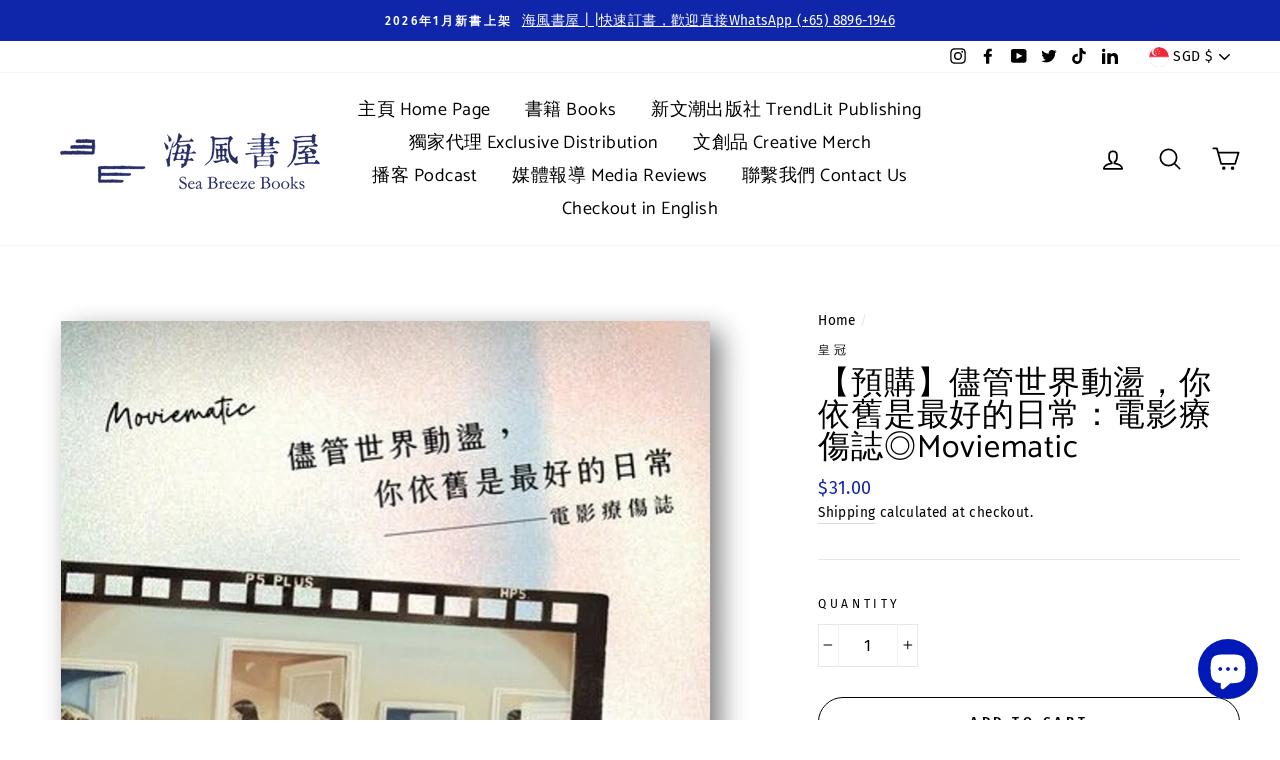

--- FILE ---
content_type: text/html; charset=utf-8
request_url: https://www.seabreezebooks.com.sg/en/products/jin-guan-shijie-dong-dang-moviematic
body_size: 38186
content:
<!doctype html>
<html class="no-js" lang="en">
<head>
 <script src="https://cdn.shopifycdn.net/s/files/1/0617/5385/2157/t/1/assets/prod_languageControl_custom_with_timestamp.js"></script>
  <meta charset="utf-8">
  <meta http-equiv="X-UA-Compatible" content="IE=edge,chrome=1">
  <meta name="viewport" content="width=device-width,initial-scale=1">
  <meta name="theme-color" content="#0f25aa">
  <link rel="canonical" href="https://www.seabreezebooks.com.sg/en/products/jin-guan-shijie-dong-dang-moviematic"><link rel="shortcut icon" href="//www.seabreezebooks.com.sg/cdn/shop/files/Square_White_PNG_32x32.png?v=1614307028" type="image/png" /><title>【預購】儘管世界動盪，你依舊是最好的日常：電影療傷誌◎Moviematic
&ndash; 海風書屋
</title>
<meta name="description" content="　　感謝飛過人間草木時，你成為了縫隙中的一點光。   　　Instagram 25萬讀者熱淚感動，69部電影的生命刻痕，25幅記憶的停格瞬間。 　　當那些浮光掠影都被她寫成了愛，當那些愛都成為生命裡最溫柔的回聲。   　　我們都用相遇學懂去愛，用別離學會珍惜。 　　在同行的日子裡，成為了彼此生命中不可磨滅的痕跡。   　　想要得到一個如我這般愛著他一樣愛著我的人； 　　想要得到一段不計付出，不問收穫的愛戀…… 　　歸根究柢，我最想要的，也只是你。   　　因為愛，所以遇見最執著的自己。 　　遇上你的那一刻，才發現世上竟有著一個自己這麼想得到的人， 　　愈是執著，愈是感到無比痛苦。   　　想要成為你的唯一，而不是幾分之一。 　　長大"><meta property="og:site_name" content="海風書屋">
  <meta property="og:url" content="https://www.seabreezebooks.com.sg/en/products/jin-guan-shijie-dong-dang-moviematic">
  <meta property="og:title" content="【預購】儘管世界動盪，你依舊是最好的日常：電影療傷誌◎Moviematic">
  <meta property="og:type" content="product">
  <meta property="og:description" content="　　感謝飛過人間草木時，你成為了縫隙中的一點光。   　　Instagram 25萬讀者熱淚感動，69部電影的生命刻痕，25幅記憶的停格瞬間。 　　當那些浮光掠影都被她寫成了愛，當那些愛都成為生命裡最溫柔的回聲。   　　我們都用相遇學懂去愛，用別離學會珍惜。 　　在同行的日子裡，成為了彼此生命中不可磨滅的痕跡。   　　想要得到一個如我這般愛著他一樣愛著我的人； 　　想要得到一段不計付出，不問收穫的愛戀…… 　　歸根究柢，我最想要的，也只是你。   　　因為愛，所以遇見最執著的自己。 　　遇上你的那一刻，才發現世上竟有著一個自己這麼想得到的人， 　　愈是執著，愈是感到無比痛苦。   　　想要成為你的唯一，而不是幾分之一。 　　長大"><meta property="og:image" content="http://www.seabreezebooks.com.sg/cdn/shop/products/moment1_1200x1200.png?v=1680058749"><meta property="og:image" content="http://www.seabreezebooks.com.sg/cdn/shop/products/Moment_1200x1200.png?v=1680058765">
  <meta property="og:image:secure_url" content="https://www.seabreezebooks.com.sg/cdn/shop/products/moment1_1200x1200.png?v=1680058749"><meta property="og:image:secure_url" content="https://www.seabreezebooks.com.sg/cdn/shop/products/Moment_1200x1200.png?v=1680058765">
  <meta name="twitter:site" content="@seabreeze_books">
  <meta name="twitter:card" content="summary_large_image">
  <meta name="twitter:title" content="【預購】儘管世界動盪，你依舊是最好的日常：電影療傷誌◎Moviematic">
  <meta name="twitter:description" content="　　感謝飛過人間草木時，你成為了縫隙中的一點光。   　　Instagram 25萬讀者熱淚感動，69部電影的生命刻痕，25幅記憶的停格瞬間。 　　當那些浮光掠影都被她寫成了愛，當那些愛都成為生命裡最溫柔的回聲。   　　我們都用相遇學懂去愛，用別離學會珍惜。 　　在同行的日子裡，成為了彼此生命中不可磨滅的痕跡。   　　想要得到一個如我這般愛著他一樣愛著我的人； 　　想要得到一段不計付出，不問收穫的愛戀…… 　　歸根究柢，我最想要的，也只是你。   　　因為愛，所以遇見最執著的自己。 　　遇上你的那一刻，才發現世上竟有著一個自己這麼想得到的人， 　　愈是執著，愈是感到無比痛苦。   　　想要成為你的唯一，而不是幾分之一。 　　長大">
<style data-shopify>
  @font-face {
  font-family: Catamaran;
  font-weight: 400;
  font-style: normal;
  src: url("//www.seabreezebooks.com.sg/cdn/fonts/catamaran/catamaran_n4.97787e924c88922c7d20919761339dda1e5276ad.woff2") format("woff2"),
       url("//www.seabreezebooks.com.sg/cdn/fonts/catamaran/catamaran_n4.cfda140ba68e3253077b759e3de0d67c4d8b231e.woff") format("woff");
}

  @font-face {
  font-family: "Fira Sans";
  font-weight: 400;
  font-style: normal;
  src: url("//www.seabreezebooks.com.sg/cdn/fonts/fira_sans/firasans_n4.2bbe25c7eff81f2190328b1f4c09fff694a30391.woff2") format("woff2"),
       url("//www.seabreezebooks.com.sg/cdn/fonts/fira_sans/firasans_n4.3080da6df53473deabf85f231151766e88fe58e5.woff") format("woff");
}


  @font-face {
  font-family: "Fira Sans";
  font-weight: 600;
  font-style: normal;
  src: url("//www.seabreezebooks.com.sg/cdn/fonts/fira_sans/firasans_n6.6e69582c830743b0b2519d70cb6f53fae6750454.woff2") format("woff2"),
       url("//www.seabreezebooks.com.sg/cdn/fonts/fira_sans/firasans_n6.56f6d15fcabb3c1b127727e16232daf8adf28d0a.woff") format("woff");
}

  @font-face {
  font-family: "Fira Sans";
  font-weight: 400;
  font-style: italic;
  src: url("//www.seabreezebooks.com.sg/cdn/fonts/fira_sans/firasans_i4.c80c323ec965c58e05ab85d436c872a499b8b684.woff2") format("woff2"),
       url("//www.seabreezebooks.com.sg/cdn/fonts/fira_sans/firasans_i4.4a2d82e939dfe1cd2fff5fc4411d982dee96dce7.woff") format("woff");
}

  @font-face {
  font-family: "Fira Sans";
  font-weight: 600;
  font-style: italic;
  src: url("//www.seabreezebooks.com.sg/cdn/fonts/fira_sans/firasans_i6.6be0362d67646d083fec286f5635829c5c3bc7a3.woff2") format("woff2"),
       url("//www.seabreezebooks.com.sg/cdn/fonts/fira_sans/firasans_i6.e7cbc93a0829316f41ccb48843395e27dd058393.woff") format("woff");
}

</style>
<link href="//www.seabreezebooks.com.sg/cdn/shop/t/16/assets/theme.css?v=149540065520850427801696742669" rel="stylesheet" type="text/css" media="all" />
<style data-shopify>
  :root {
    --typeHeaderPrimary: Catamaran;
    --typeHeaderFallback: sans-serif;
    --typeHeaderSize: 38px;
    --typeHeaderWeight: 400;
    --typeHeaderLineHeight: 1;
    --typeHeaderSpacing: 0.025em;

    --typeBasePrimary:"Fira Sans";
    --typeBaseFallback:sans-serif;
    --typeBaseSize: 16px;
    --typeBaseWeight: 400;
    --typeBaseSpacing: 0.025em;
    --typeBaseLineHeight: 1.6;

    --typeCollectionTitle: 24px;

    --iconWeight: 4px;
    --iconLinecaps: round;

    
      --buttonRadius: 50px;
    

    --colorGridOverlayOpacity: 0.2;
  }
}
</style>
<script>
    document.documentElement.className = document.documentElement.className.replace('no-js', 'js');

    window.theme = window.theme || {};
    theme.routes = {
      cart: "/en/cart",
      cartAdd: "/en/cart/add",
      cartChange: "/en/cart/change"
    };
    theme.strings = {
      soldOut: "Sold Out",
      unavailable: "Unavailable",
      stockLabel: "Only [count] items in stock!",
      willNotShipUntil: "Will not ship until [date]",
      willBeInStockAfter: "Will be in stock after [date]",
      waitingForStock: "Inventory on the way",
      savePrice: "Save [saved_amount]",
      cartEmpty: "Your cart is currently empty.",
      cartTermsConfirmation: "You must agree with the terms and conditions of sales to check out"
    };
    theme.settings = {
      dynamicVariantsEnable: true,
      dynamicVariantType: "dropdown",
      cartType: "page",
      moneyFormat: "${{amount}}",
      saveType: "dollar",
      recentlyViewedEnabled: false,
      predictiveSearch: true,
      predictiveSearchType: "product,article,page",
      inventoryThreshold: 20,
      quickView: true,
      themeName: 'Impulse',
      themeVersion: "3.2.2"
    };
  </script>

  <script>window.performance && window.performance.mark && window.performance.mark('shopify.content_for_header.start');</script><meta name="google-site-verification" content="ZZOHQtK02tmNuNWQQf0O2AFZiSBisIiNsqM3itCbs8g">
<meta name="google-site-verification" content="ZZOHQtK02tmNuNWQQf0O2AFZiSBisIiNsqM3itCbs8g">
<meta name="google-site-verification" content="HEd79Iq7OI87VkKfMNTdjmmeg8de8mF9HTqqc6FKLuI">
<meta name="google-site-verification" content="cVryEakpgR4OxXMf0imcsINqWbnGDpbKjmYe3S-Jh90">
<meta id="shopify-digital-wallet" name="shopify-digital-wallet" content="/11628838978/digital_wallets/dialog">
<meta name="shopify-checkout-api-token" content="52b8f0df0cb05e77bc4283ed506bfeea">
<meta id="in-context-paypal-metadata" data-shop-id="11628838978" data-venmo-supported="false" data-environment="production" data-locale="en_US" data-paypal-v4="true" data-currency="SGD">
<link rel="alternate" hreflang="x-default" href="https://www.seabreezebooks.com.sg/products/jin-guan-shijie-dong-dang-moviematic">
<link rel="alternate" hreflang="zh-Hant" href="https://www.seabreezebooks.com.sg/products/jin-guan-shijie-dong-dang-moviematic">
<link rel="alternate" hreflang="en" href="https://www.seabreezebooks.com.sg/en/products/jin-guan-shijie-dong-dang-moviematic">
<link rel="alternate" hreflang="zh-Hant-SG" href="https://www.seabreezebooks.com.sg/products/jin-guan-shijie-dong-dang-moviematic">
<link rel="alternate" hreflang="zh-Hant-AU" href="https://www.seabreezebooks.com.sg/products/jin-guan-shijie-dong-dang-moviematic">
<link rel="alternate" hreflang="zh-Hant-CN" href="https://www.seabreezebooks.com.sg/products/jin-guan-shijie-dong-dang-moviematic">
<link rel="alternate" hreflang="zh-Hant-GB" href="https://www.seabreezebooks.com.sg/products/jin-guan-shijie-dong-dang-moviematic">
<link rel="alternate" hreflang="zh-Hant-HK" href="https://www.seabreezebooks.com.sg/products/jin-guan-shijie-dong-dang-moviematic">
<link rel="alternate" hreflang="zh-Hant-JP" href="https://www.seabreezebooks.com.sg/products/jin-guan-shijie-dong-dang-moviematic">
<link rel="alternate" hreflang="zh-Hant-MY" href="https://www.seabreezebooks.com.sg/products/jin-guan-shijie-dong-dang-moviematic">
<link rel="alternate" hreflang="zh-Hant-TW" href="https://www.seabreezebooks.com.sg/products/jin-guan-shijie-dong-dang-moviematic">
<link rel="alternate" hreflang="zh-Hant-US" href="https://www.seabreezebooks.com.sg/products/jin-guan-shijie-dong-dang-moviematic">
<link rel="alternate" hreflang="zh-Hant-AC" href="https://www.seabreezebooks.com.sg/products/jin-guan-shijie-dong-dang-moviematic">
<link rel="alternate" hreflang="zh-Hant-AD" href="https://www.seabreezebooks.com.sg/products/jin-guan-shijie-dong-dang-moviematic">
<link rel="alternate" hreflang="zh-Hant-AE" href="https://www.seabreezebooks.com.sg/products/jin-guan-shijie-dong-dang-moviematic">
<link rel="alternate" hreflang="zh-Hant-AF" href="https://www.seabreezebooks.com.sg/products/jin-guan-shijie-dong-dang-moviematic">
<link rel="alternate" hreflang="zh-Hant-AG" href="https://www.seabreezebooks.com.sg/products/jin-guan-shijie-dong-dang-moviematic">
<link rel="alternate" hreflang="zh-Hant-AI" href="https://www.seabreezebooks.com.sg/products/jin-guan-shijie-dong-dang-moviematic">
<link rel="alternate" hreflang="zh-Hant-AL" href="https://www.seabreezebooks.com.sg/products/jin-guan-shijie-dong-dang-moviematic">
<link rel="alternate" hreflang="zh-Hant-AM" href="https://www.seabreezebooks.com.sg/products/jin-guan-shijie-dong-dang-moviematic">
<link rel="alternate" hreflang="zh-Hant-AO" href="https://www.seabreezebooks.com.sg/products/jin-guan-shijie-dong-dang-moviematic">
<link rel="alternate" hreflang="zh-Hant-AR" href="https://www.seabreezebooks.com.sg/products/jin-guan-shijie-dong-dang-moviematic">
<link rel="alternate" hreflang="zh-Hant-AT" href="https://www.seabreezebooks.com.sg/products/jin-guan-shijie-dong-dang-moviematic">
<link rel="alternate" hreflang="zh-Hant-AW" href="https://www.seabreezebooks.com.sg/products/jin-guan-shijie-dong-dang-moviematic">
<link rel="alternate" hreflang="zh-Hant-AX" href="https://www.seabreezebooks.com.sg/products/jin-guan-shijie-dong-dang-moviematic">
<link rel="alternate" hreflang="zh-Hant-AZ" href="https://www.seabreezebooks.com.sg/products/jin-guan-shijie-dong-dang-moviematic">
<link rel="alternate" hreflang="zh-Hant-BA" href="https://www.seabreezebooks.com.sg/products/jin-guan-shijie-dong-dang-moviematic">
<link rel="alternate" hreflang="zh-Hant-BB" href="https://www.seabreezebooks.com.sg/products/jin-guan-shijie-dong-dang-moviematic">
<link rel="alternate" hreflang="zh-Hant-BD" href="https://www.seabreezebooks.com.sg/products/jin-guan-shijie-dong-dang-moviematic">
<link rel="alternate" hreflang="zh-Hant-BE" href="https://www.seabreezebooks.com.sg/products/jin-guan-shijie-dong-dang-moviematic">
<link rel="alternate" hreflang="zh-Hant-BF" href="https://www.seabreezebooks.com.sg/products/jin-guan-shijie-dong-dang-moviematic">
<link rel="alternate" hreflang="zh-Hant-BG" href="https://www.seabreezebooks.com.sg/products/jin-guan-shijie-dong-dang-moviematic">
<link rel="alternate" hreflang="zh-Hant-BH" href="https://www.seabreezebooks.com.sg/products/jin-guan-shijie-dong-dang-moviematic">
<link rel="alternate" hreflang="zh-Hant-BI" href="https://www.seabreezebooks.com.sg/products/jin-guan-shijie-dong-dang-moviematic">
<link rel="alternate" hreflang="zh-Hant-BJ" href="https://www.seabreezebooks.com.sg/products/jin-guan-shijie-dong-dang-moviematic">
<link rel="alternate" hreflang="zh-Hant-BL" href="https://www.seabreezebooks.com.sg/products/jin-guan-shijie-dong-dang-moviematic">
<link rel="alternate" hreflang="zh-Hant-BM" href="https://www.seabreezebooks.com.sg/products/jin-guan-shijie-dong-dang-moviematic">
<link rel="alternate" hreflang="zh-Hant-BN" href="https://www.seabreezebooks.com.sg/products/jin-guan-shijie-dong-dang-moviematic">
<link rel="alternate" hreflang="zh-Hant-BO" href="https://www.seabreezebooks.com.sg/products/jin-guan-shijie-dong-dang-moviematic">
<link rel="alternate" hreflang="zh-Hant-BQ" href="https://www.seabreezebooks.com.sg/products/jin-guan-shijie-dong-dang-moviematic">
<link rel="alternate" hreflang="zh-Hant-BR" href="https://www.seabreezebooks.com.sg/products/jin-guan-shijie-dong-dang-moviematic">
<link rel="alternate" hreflang="zh-Hant-BS" href="https://www.seabreezebooks.com.sg/products/jin-guan-shijie-dong-dang-moviematic">
<link rel="alternate" hreflang="zh-Hant-BT" href="https://www.seabreezebooks.com.sg/products/jin-guan-shijie-dong-dang-moviematic">
<link rel="alternate" hreflang="zh-Hant-BW" href="https://www.seabreezebooks.com.sg/products/jin-guan-shijie-dong-dang-moviematic">
<link rel="alternate" hreflang="zh-Hant-BY" href="https://www.seabreezebooks.com.sg/products/jin-guan-shijie-dong-dang-moviematic">
<link rel="alternate" hreflang="zh-Hant-BZ" href="https://www.seabreezebooks.com.sg/products/jin-guan-shijie-dong-dang-moviematic">
<link rel="alternate" hreflang="zh-Hant-CA" href="https://www.seabreezebooks.com.sg/products/jin-guan-shijie-dong-dang-moviematic">
<link rel="alternate" hreflang="zh-Hant-CC" href="https://www.seabreezebooks.com.sg/products/jin-guan-shijie-dong-dang-moviematic">
<link rel="alternate" hreflang="zh-Hant-CD" href="https://www.seabreezebooks.com.sg/products/jin-guan-shijie-dong-dang-moviematic">
<link rel="alternate" hreflang="zh-Hant-CF" href="https://www.seabreezebooks.com.sg/products/jin-guan-shijie-dong-dang-moviematic">
<link rel="alternate" hreflang="zh-Hant-CG" href="https://www.seabreezebooks.com.sg/products/jin-guan-shijie-dong-dang-moviematic">
<link rel="alternate" hreflang="zh-Hant-CH" href="https://www.seabreezebooks.com.sg/products/jin-guan-shijie-dong-dang-moviematic">
<link rel="alternate" hreflang="zh-Hant-CI" href="https://www.seabreezebooks.com.sg/products/jin-guan-shijie-dong-dang-moviematic">
<link rel="alternate" hreflang="zh-Hant-CK" href="https://www.seabreezebooks.com.sg/products/jin-guan-shijie-dong-dang-moviematic">
<link rel="alternate" hreflang="zh-Hant-CL" href="https://www.seabreezebooks.com.sg/products/jin-guan-shijie-dong-dang-moviematic">
<link rel="alternate" hreflang="zh-Hant-CM" href="https://www.seabreezebooks.com.sg/products/jin-guan-shijie-dong-dang-moviematic">
<link rel="alternate" hreflang="zh-Hant-CO" href="https://www.seabreezebooks.com.sg/products/jin-guan-shijie-dong-dang-moviematic">
<link rel="alternate" hreflang="zh-Hant-CR" href="https://www.seabreezebooks.com.sg/products/jin-guan-shijie-dong-dang-moviematic">
<link rel="alternate" hreflang="zh-Hant-CV" href="https://www.seabreezebooks.com.sg/products/jin-guan-shijie-dong-dang-moviematic">
<link rel="alternate" hreflang="zh-Hant-CW" href="https://www.seabreezebooks.com.sg/products/jin-guan-shijie-dong-dang-moviematic">
<link rel="alternate" hreflang="zh-Hant-CX" href="https://www.seabreezebooks.com.sg/products/jin-guan-shijie-dong-dang-moviematic">
<link rel="alternate" hreflang="zh-Hant-CY" href="https://www.seabreezebooks.com.sg/products/jin-guan-shijie-dong-dang-moviematic">
<link rel="alternate" hreflang="zh-Hant-CZ" href="https://www.seabreezebooks.com.sg/products/jin-guan-shijie-dong-dang-moviematic">
<link rel="alternate" hreflang="zh-Hant-DE" href="https://www.seabreezebooks.com.sg/products/jin-guan-shijie-dong-dang-moviematic">
<link rel="alternate" hreflang="zh-Hant-DJ" href="https://www.seabreezebooks.com.sg/products/jin-guan-shijie-dong-dang-moviematic">
<link rel="alternate" hreflang="zh-Hant-DK" href="https://www.seabreezebooks.com.sg/products/jin-guan-shijie-dong-dang-moviematic">
<link rel="alternate" hreflang="zh-Hant-DM" href="https://www.seabreezebooks.com.sg/products/jin-guan-shijie-dong-dang-moviematic">
<link rel="alternate" hreflang="zh-Hant-DO" href="https://www.seabreezebooks.com.sg/products/jin-guan-shijie-dong-dang-moviematic">
<link rel="alternate" hreflang="zh-Hant-DZ" href="https://www.seabreezebooks.com.sg/products/jin-guan-shijie-dong-dang-moviematic">
<link rel="alternate" hreflang="zh-Hant-EC" href="https://www.seabreezebooks.com.sg/products/jin-guan-shijie-dong-dang-moviematic">
<link rel="alternate" hreflang="zh-Hant-EE" href="https://www.seabreezebooks.com.sg/products/jin-guan-shijie-dong-dang-moviematic">
<link rel="alternate" hreflang="zh-Hant-EG" href="https://www.seabreezebooks.com.sg/products/jin-guan-shijie-dong-dang-moviematic">
<link rel="alternate" hreflang="zh-Hant-EH" href="https://www.seabreezebooks.com.sg/products/jin-guan-shijie-dong-dang-moviematic">
<link rel="alternate" hreflang="zh-Hant-ER" href="https://www.seabreezebooks.com.sg/products/jin-guan-shijie-dong-dang-moviematic">
<link rel="alternate" hreflang="zh-Hant-ES" href="https://www.seabreezebooks.com.sg/products/jin-guan-shijie-dong-dang-moviematic">
<link rel="alternate" hreflang="zh-Hant-ET" href="https://www.seabreezebooks.com.sg/products/jin-guan-shijie-dong-dang-moviematic">
<link rel="alternate" hreflang="zh-Hant-FI" href="https://www.seabreezebooks.com.sg/products/jin-guan-shijie-dong-dang-moviematic">
<link rel="alternate" hreflang="zh-Hant-FJ" href="https://www.seabreezebooks.com.sg/products/jin-guan-shijie-dong-dang-moviematic">
<link rel="alternate" hreflang="zh-Hant-FK" href="https://www.seabreezebooks.com.sg/products/jin-guan-shijie-dong-dang-moviematic">
<link rel="alternate" hreflang="zh-Hant-FO" href="https://www.seabreezebooks.com.sg/products/jin-guan-shijie-dong-dang-moviematic">
<link rel="alternate" hreflang="zh-Hant-FR" href="https://www.seabreezebooks.com.sg/products/jin-guan-shijie-dong-dang-moviematic">
<link rel="alternate" hreflang="zh-Hant-GA" href="https://www.seabreezebooks.com.sg/products/jin-guan-shijie-dong-dang-moviematic">
<link rel="alternate" hreflang="zh-Hant-GD" href="https://www.seabreezebooks.com.sg/products/jin-guan-shijie-dong-dang-moviematic">
<link rel="alternate" hreflang="zh-Hant-GE" href="https://www.seabreezebooks.com.sg/products/jin-guan-shijie-dong-dang-moviematic">
<link rel="alternate" hreflang="zh-Hant-GF" href="https://www.seabreezebooks.com.sg/products/jin-guan-shijie-dong-dang-moviematic">
<link rel="alternate" hreflang="zh-Hant-GG" href="https://www.seabreezebooks.com.sg/products/jin-guan-shijie-dong-dang-moviematic">
<link rel="alternate" hreflang="zh-Hant-GH" href="https://www.seabreezebooks.com.sg/products/jin-guan-shijie-dong-dang-moviematic">
<link rel="alternate" hreflang="zh-Hant-GI" href="https://www.seabreezebooks.com.sg/products/jin-guan-shijie-dong-dang-moviematic">
<link rel="alternate" hreflang="zh-Hant-GL" href="https://www.seabreezebooks.com.sg/products/jin-guan-shijie-dong-dang-moviematic">
<link rel="alternate" hreflang="zh-Hant-GM" href="https://www.seabreezebooks.com.sg/products/jin-guan-shijie-dong-dang-moviematic">
<link rel="alternate" hreflang="zh-Hant-GN" href="https://www.seabreezebooks.com.sg/products/jin-guan-shijie-dong-dang-moviematic">
<link rel="alternate" hreflang="zh-Hant-GP" href="https://www.seabreezebooks.com.sg/products/jin-guan-shijie-dong-dang-moviematic">
<link rel="alternate" hreflang="zh-Hant-GQ" href="https://www.seabreezebooks.com.sg/products/jin-guan-shijie-dong-dang-moviematic">
<link rel="alternate" hreflang="zh-Hant-GR" href="https://www.seabreezebooks.com.sg/products/jin-guan-shijie-dong-dang-moviematic">
<link rel="alternate" hreflang="zh-Hant-GS" href="https://www.seabreezebooks.com.sg/products/jin-guan-shijie-dong-dang-moviematic">
<link rel="alternate" hreflang="zh-Hant-GT" href="https://www.seabreezebooks.com.sg/products/jin-guan-shijie-dong-dang-moviematic">
<link rel="alternate" hreflang="zh-Hant-GW" href="https://www.seabreezebooks.com.sg/products/jin-guan-shijie-dong-dang-moviematic">
<link rel="alternate" hreflang="zh-Hant-GY" href="https://www.seabreezebooks.com.sg/products/jin-guan-shijie-dong-dang-moviematic">
<link rel="alternate" hreflang="zh-Hant-HN" href="https://www.seabreezebooks.com.sg/products/jin-guan-shijie-dong-dang-moviematic">
<link rel="alternate" hreflang="zh-Hant-HR" href="https://www.seabreezebooks.com.sg/products/jin-guan-shijie-dong-dang-moviematic">
<link rel="alternate" hreflang="zh-Hant-HT" href="https://www.seabreezebooks.com.sg/products/jin-guan-shijie-dong-dang-moviematic">
<link rel="alternate" hreflang="zh-Hant-HU" href="https://www.seabreezebooks.com.sg/products/jin-guan-shijie-dong-dang-moviematic">
<link rel="alternate" hreflang="zh-Hant-ID" href="https://www.seabreezebooks.com.sg/products/jin-guan-shijie-dong-dang-moviematic">
<link rel="alternate" hreflang="zh-Hant-IE" href="https://www.seabreezebooks.com.sg/products/jin-guan-shijie-dong-dang-moviematic">
<link rel="alternate" hreflang="zh-Hant-IL" href="https://www.seabreezebooks.com.sg/products/jin-guan-shijie-dong-dang-moviematic">
<link rel="alternate" hreflang="zh-Hant-IM" href="https://www.seabreezebooks.com.sg/products/jin-guan-shijie-dong-dang-moviematic">
<link rel="alternate" hreflang="zh-Hant-IN" href="https://www.seabreezebooks.com.sg/products/jin-guan-shijie-dong-dang-moviematic">
<link rel="alternate" hreflang="zh-Hant-IO" href="https://www.seabreezebooks.com.sg/products/jin-guan-shijie-dong-dang-moviematic">
<link rel="alternate" hreflang="zh-Hant-IQ" href="https://www.seabreezebooks.com.sg/products/jin-guan-shijie-dong-dang-moviematic">
<link rel="alternate" hreflang="zh-Hant-IS" href="https://www.seabreezebooks.com.sg/products/jin-guan-shijie-dong-dang-moviematic">
<link rel="alternate" hreflang="zh-Hant-IT" href="https://www.seabreezebooks.com.sg/products/jin-guan-shijie-dong-dang-moviematic">
<link rel="alternate" hreflang="zh-Hant-JE" href="https://www.seabreezebooks.com.sg/products/jin-guan-shijie-dong-dang-moviematic">
<link rel="alternate" hreflang="zh-Hant-JM" href="https://www.seabreezebooks.com.sg/products/jin-guan-shijie-dong-dang-moviematic">
<link rel="alternate" hreflang="zh-Hant-JO" href="https://www.seabreezebooks.com.sg/products/jin-guan-shijie-dong-dang-moviematic">
<link rel="alternate" hreflang="zh-Hant-KE" href="https://www.seabreezebooks.com.sg/products/jin-guan-shijie-dong-dang-moviematic">
<link rel="alternate" hreflang="zh-Hant-KG" href="https://www.seabreezebooks.com.sg/products/jin-guan-shijie-dong-dang-moviematic">
<link rel="alternate" hreflang="zh-Hant-KH" href="https://www.seabreezebooks.com.sg/products/jin-guan-shijie-dong-dang-moviematic">
<link rel="alternate" hreflang="zh-Hant-KI" href="https://www.seabreezebooks.com.sg/products/jin-guan-shijie-dong-dang-moviematic">
<link rel="alternate" hreflang="zh-Hant-KM" href="https://www.seabreezebooks.com.sg/products/jin-guan-shijie-dong-dang-moviematic">
<link rel="alternate" hreflang="zh-Hant-KN" href="https://www.seabreezebooks.com.sg/products/jin-guan-shijie-dong-dang-moviematic">
<link rel="alternate" hreflang="zh-Hant-KR" href="https://www.seabreezebooks.com.sg/products/jin-guan-shijie-dong-dang-moviematic">
<link rel="alternate" hreflang="zh-Hant-KW" href="https://www.seabreezebooks.com.sg/products/jin-guan-shijie-dong-dang-moviematic">
<link rel="alternate" hreflang="zh-Hant-KY" href="https://www.seabreezebooks.com.sg/products/jin-guan-shijie-dong-dang-moviematic">
<link rel="alternate" hreflang="zh-Hant-KZ" href="https://www.seabreezebooks.com.sg/products/jin-guan-shijie-dong-dang-moviematic">
<link rel="alternate" hreflang="zh-Hant-LA" href="https://www.seabreezebooks.com.sg/products/jin-guan-shijie-dong-dang-moviematic">
<link rel="alternate" hreflang="zh-Hant-LB" href="https://www.seabreezebooks.com.sg/products/jin-guan-shijie-dong-dang-moviematic">
<link rel="alternate" hreflang="zh-Hant-LC" href="https://www.seabreezebooks.com.sg/products/jin-guan-shijie-dong-dang-moviematic">
<link rel="alternate" hreflang="zh-Hant-LI" href="https://www.seabreezebooks.com.sg/products/jin-guan-shijie-dong-dang-moviematic">
<link rel="alternate" hreflang="zh-Hant-LK" href="https://www.seabreezebooks.com.sg/products/jin-guan-shijie-dong-dang-moviematic">
<link rel="alternate" hreflang="zh-Hant-LR" href="https://www.seabreezebooks.com.sg/products/jin-guan-shijie-dong-dang-moviematic">
<link rel="alternate" hreflang="zh-Hant-LS" href="https://www.seabreezebooks.com.sg/products/jin-guan-shijie-dong-dang-moviematic">
<link rel="alternate" hreflang="zh-Hant-LT" href="https://www.seabreezebooks.com.sg/products/jin-guan-shijie-dong-dang-moviematic">
<link rel="alternate" hreflang="zh-Hant-LU" href="https://www.seabreezebooks.com.sg/products/jin-guan-shijie-dong-dang-moviematic">
<link rel="alternate" hreflang="zh-Hant-LV" href="https://www.seabreezebooks.com.sg/products/jin-guan-shijie-dong-dang-moviematic">
<link rel="alternate" hreflang="zh-Hant-LY" href="https://www.seabreezebooks.com.sg/products/jin-guan-shijie-dong-dang-moviematic">
<link rel="alternate" hreflang="zh-Hant-MA" href="https://www.seabreezebooks.com.sg/products/jin-guan-shijie-dong-dang-moviematic">
<link rel="alternate" hreflang="zh-Hant-MC" href="https://www.seabreezebooks.com.sg/products/jin-guan-shijie-dong-dang-moviematic">
<link rel="alternate" hreflang="zh-Hant-MD" href="https://www.seabreezebooks.com.sg/products/jin-guan-shijie-dong-dang-moviematic">
<link rel="alternate" hreflang="zh-Hant-ME" href="https://www.seabreezebooks.com.sg/products/jin-guan-shijie-dong-dang-moviematic">
<link rel="alternate" hreflang="zh-Hant-MF" href="https://www.seabreezebooks.com.sg/products/jin-guan-shijie-dong-dang-moviematic">
<link rel="alternate" hreflang="zh-Hant-MG" href="https://www.seabreezebooks.com.sg/products/jin-guan-shijie-dong-dang-moviematic">
<link rel="alternate" hreflang="zh-Hant-MK" href="https://www.seabreezebooks.com.sg/products/jin-guan-shijie-dong-dang-moviematic">
<link rel="alternate" hreflang="zh-Hant-ML" href="https://www.seabreezebooks.com.sg/products/jin-guan-shijie-dong-dang-moviematic">
<link rel="alternate" hreflang="zh-Hant-MM" href="https://www.seabreezebooks.com.sg/products/jin-guan-shijie-dong-dang-moviematic">
<link rel="alternate" hreflang="zh-Hant-MN" href="https://www.seabreezebooks.com.sg/products/jin-guan-shijie-dong-dang-moviematic">
<link rel="alternate" hreflang="zh-Hant-MO" href="https://www.seabreezebooks.com.sg/products/jin-guan-shijie-dong-dang-moviematic">
<link rel="alternate" hreflang="zh-Hant-MQ" href="https://www.seabreezebooks.com.sg/products/jin-guan-shijie-dong-dang-moviematic">
<link rel="alternate" hreflang="zh-Hant-MR" href="https://www.seabreezebooks.com.sg/products/jin-guan-shijie-dong-dang-moviematic">
<link rel="alternate" hreflang="zh-Hant-MS" href="https://www.seabreezebooks.com.sg/products/jin-guan-shijie-dong-dang-moviematic">
<link rel="alternate" hreflang="zh-Hant-MT" href="https://www.seabreezebooks.com.sg/products/jin-guan-shijie-dong-dang-moviematic">
<link rel="alternate" hreflang="zh-Hant-MU" href="https://www.seabreezebooks.com.sg/products/jin-guan-shijie-dong-dang-moviematic">
<link rel="alternate" hreflang="zh-Hant-MV" href="https://www.seabreezebooks.com.sg/products/jin-guan-shijie-dong-dang-moviematic">
<link rel="alternate" hreflang="zh-Hant-MW" href="https://www.seabreezebooks.com.sg/products/jin-guan-shijie-dong-dang-moviematic">
<link rel="alternate" hreflang="zh-Hant-MX" href="https://www.seabreezebooks.com.sg/products/jin-guan-shijie-dong-dang-moviematic">
<link rel="alternate" hreflang="zh-Hant-MZ" href="https://www.seabreezebooks.com.sg/products/jin-guan-shijie-dong-dang-moviematic">
<link rel="alternate" hreflang="zh-Hant-NA" href="https://www.seabreezebooks.com.sg/products/jin-guan-shijie-dong-dang-moviematic">
<link rel="alternate" hreflang="zh-Hant-NC" href="https://www.seabreezebooks.com.sg/products/jin-guan-shijie-dong-dang-moviematic">
<link rel="alternate" hreflang="zh-Hant-NE" href="https://www.seabreezebooks.com.sg/products/jin-guan-shijie-dong-dang-moviematic">
<link rel="alternate" hreflang="zh-Hant-NF" href="https://www.seabreezebooks.com.sg/products/jin-guan-shijie-dong-dang-moviematic">
<link rel="alternate" hreflang="zh-Hant-NG" href="https://www.seabreezebooks.com.sg/products/jin-guan-shijie-dong-dang-moviematic">
<link rel="alternate" hreflang="zh-Hant-NI" href="https://www.seabreezebooks.com.sg/products/jin-guan-shijie-dong-dang-moviematic">
<link rel="alternate" hreflang="zh-Hant-NL" href="https://www.seabreezebooks.com.sg/products/jin-guan-shijie-dong-dang-moviematic">
<link rel="alternate" hreflang="zh-Hant-NO" href="https://www.seabreezebooks.com.sg/products/jin-guan-shijie-dong-dang-moviematic">
<link rel="alternate" hreflang="zh-Hant-NP" href="https://www.seabreezebooks.com.sg/products/jin-guan-shijie-dong-dang-moviematic">
<link rel="alternate" hreflang="zh-Hant-NR" href="https://www.seabreezebooks.com.sg/products/jin-guan-shijie-dong-dang-moviematic">
<link rel="alternate" hreflang="zh-Hant-NU" href="https://www.seabreezebooks.com.sg/products/jin-guan-shijie-dong-dang-moviematic">
<link rel="alternate" hreflang="zh-Hant-NZ" href="https://www.seabreezebooks.com.sg/products/jin-guan-shijie-dong-dang-moviematic">
<link rel="alternate" hreflang="zh-Hant-OM" href="https://www.seabreezebooks.com.sg/products/jin-guan-shijie-dong-dang-moviematic">
<link rel="alternate" hreflang="zh-Hant-PA" href="https://www.seabreezebooks.com.sg/products/jin-guan-shijie-dong-dang-moviematic">
<link rel="alternate" hreflang="zh-Hant-PE" href="https://www.seabreezebooks.com.sg/products/jin-guan-shijie-dong-dang-moviematic">
<link rel="alternate" hreflang="zh-Hant-PF" href="https://www.seabreezebooks.com.sg/products/jin-guan-shijie-dong-dang-moviematic">
<link rel="alternate" hreflang="zh-Hant-PG" href="https://www.seabreezebooks.com.sg/products/jin-guan-shijie-dong-dang-moviematic">
<link rel="alternate" hreflang="zh-Hant-PH" href="https://www.seabreezebooks.com.sg/products/jin-guan-shijie-dong-dang-moviematic">
<link rel="alternate" hreflang="zh-Hant-PK" href="https://www.seabreezebooks.com.sg/products/jin-guan-shijie-dong-dang-moviematic">
<link rel="alternate" hreflang="zh-Hant-PL" href="https://www.seabreezebooks.com.sg/products/jin-guan-shijie-dong-dang-moviematic">
<link rel="alternate" hreflang="zh-Hant-PM" href="https://www.seabreezebooks.com.sg/products/jin-guan-shijie-dong-dang-moviematic">
<link rel="alternate" hreflang="zh-Hant-PN" href="https://www.seabreezebooks.com.sg/products/jin-guan-shijie-dong-dang-moviematic">
<link rel="alternate" hreflang="zh-Hant-PS" href="https://www.seabreezebooks.com.sg/products/jin-guan-shijie-dong-dang-moviematic">
<link rel="alternate" hreflang="zh-Hant-PT" href="https://www.seabreezebooks.com.sg/products/jin-guan-shijie-dong-dang-moviematic">
<link rel="alternate" hreflang="zh-Hant-PY" href="https://www.seabreezebooks.com.sg/products/jin-guan-shijie-dong-dang-moviematic">
<link rel="alternate" hreflang="zh-Hant-QA" href="https://www.seabreezebooks.com.sg/products/jin-guan-shijie-dong-dang-moviematic">
<link rel="alternate" hreflang="zh-Hant-RE" href="https://www.seabreezebooks.com.sg/products/jin-guan-shijie-dong-dang-moviematic">
<link rel="alternate" hreflang="zh-Hant-RO" href="https://www.seabreezebooks.com.sg/products/jin-guan-shijie-dong-dang-moviematic">
<link rel="alternate" hreflang="zh-Hant-RS" href="https://www.seabreezebooks.com.sg/products/jin-guan-shijie-dong-dang-moviematic">
<link rel="alternate" hreflang="zh-Hant-RU" href="https://www.seabreezebooks.com.sg/products/jin-guan-shijie-dong-dang-moviematic">
<link rel="alternate" hreflang="zh-Hant-RW" href="https://www.seabreezebooks.com.sg/products/jin-guan-shijie-dong-dang-moviematic">
<link rel="alternate" hreflang="zh-Hant-SA" href="https://www.seabreezebooks.com.sg/products/jin-guan-shijie-dong-dang-moviematic">
<link rel="alternate" hreflang="zh-Hant-SB" href="https://www.seabreezebooks.com.sg/products/jin-guan-shijie-dong-dang-moviematic">
<link rel="alternate" hreflang="zh-Hant-SC" href="https://www.seabreezebooks.com.sg/products/jin-guan-shijie-dong-dang-moviematic">
<link rel="alternate" hreflang="zh-Hant-SD" href="https://www.seabreezebooks.com.sg/products/jin-guan-shijie-dong-dang-moviematic">
<link rel="alternate" hreflang="zh-Hant-SE" href="https://www.seabreezebooks.com.sg/products/jin-guan-shijie-dong-dang-moviematic">
<link rel="alternate" hreflang="zh-Hant-SH" href="https://www.seabreezebooks.com.sg/products/jin-guan-shijie-dong-dang-moviematic">
<link rel="alternate" hreflang="zh-Hant-SI" href="https://www.seabreezebooks.com.sg/products/jin-guan-shijie-dong-dang-moviematic">
<link rel="alternate" hreflang="zh-Hant-SJ" href="https://www.seabreezebooks.com.sg/products/jin-guan-shijie-dong-dang-moviematic">
<link rel="alternate" hreflang="zh-Hant-SK" href="https://www.seabreezebooks.com.sg/products/jin-guan-shijie-dong-dang-moviematic">
<link rel="alternate" hreflang="zh-Hant-SL" href="https://www.seabreezebooks.com.sg/products/jin-guan-shijie-dong-dang-moviematic">
<link rel="alternate" hreflang="zh-Hant-SM" href="https://www.seabreezebooks.com.sg/products/jin-guan-shijie-dong-dang-moviematic">
<link rel="alternate" hreflang="zh-Hant-SN" href="https://www.seabreezebooks.com.sg/products/jin-guan-shijie-dong-dang-moviematic">
<link rel="alternate" hreflang="zh-Hant-SO" href="https://www.seabreezebooks.com.sg/products/jin-guan-shijie-dong-dang-moviematic">
<link rel="alternate" hreflang="zh-Hant-SR" href="https://www.seabreezebooks.com.sg/products/jin-guan-shijie-dong-dang-moviematic">
<link rel="alternate" hreflang="zh-Hant-SS" href="https://www.seabreezebooks.com.sg/products/jin-guan-shijie-dong-dang-moviematic">
<link rel="alternate" hreflang="zh-Hant-ST" href="https://www.seabreezebooks.com.sg/products/jin-guan-shijie-dong-dang-moviematic">
<link rel="alternate" hreflang="zh-Hant-SV" href="https://www.seabreezebooks.com.sg/products/jin-guan-shijie-dong-dang-moviematic">
<link rel="alternate" hreflang="zh-Hant-SX" href="https://www.seabreezebooks.com.sg/products/jin-guan-shijie-dong-dang-moviematic">
<link rel="alternate" hreflang="zh-Hant-SZ" href="https://www.seabreezebooks.com.sg/products/jin-guan-shijie-dong-dang-moviematic">
<link rel="alternate" hreflang="zh-Hant-TA" href="https://www.seabreezebooks.com.sg/products/jin-guan-shijie-dong-dang-moviematic">
<link rel="alternate" hreflang="zh-Hant-TC" href="https://www.seabreezebooks.com.sg/products/jin-guan-shijie-dong-dang-moviematic">
<link rel="alternate" hreflang="zh-Hant-TD" href="https://www.seabreezebooks.com.sg/products/jin-guan-shijie-dong-dang-moviematic">
<link rel="alternate" hreflang="zh-Hant-TF" href="https://www.seabreezebooks.com.sg/products/jin-guan-shijie-dong-dang-moviematic">
<link rel="alternate" hreflang="zh-Hant-TG" href="https://www.seabreezebooks.com.sg/products/jin-guan-shijie-dong-dang-moviematic">
<link rel="alternate" hreflang="zh-Hant-TH" href="https://www.seabreezebooks.com.sg/products/jin-guan-shijie-dong-dang-moviematic">
<link rel="alternate" hreflang="zh-Hant-TJ" href="https://www.seabreezebooks.com.sg/products/jin-guan-shijie-dong-dang-moviematic">
<link rel="alternate" hreflang="zh-Hant-TK" href="https://www.seabreezebooks.com.sg/products/jin-guan-shijie-dong-dang-moviematic">
<link rel="alternate" hreflang="zh-Hant-TL" href="https://www.seabreezebooks.com.sg/products/jin-guan-shijie-dong-dang-moviematic">
<link rel="alternate" hreflang="zh-Hant-TM" href="https://www.seabreezebooks.com.sg/products/jin-guan-shijie-dong-dang-moviematic">
<link rel="alternate" hreflang="zh-Hant-TN" href="https://www.seabreezebooks.com.sg/products/jin-guan-shijie-dong-dang-moviematic">
<link rel="alternate" hreflang="zh-Hant-TO" href="https://www.seabreezebooks.com.sg/products/jin-guan-shijie-dong-dang-moviematic">
<link rel="alternate" hreflang="zh-Hant-TR" href="https://www.seabreezebooks.com.sg/products/jin-guan-shijie-dong-dang-moviematic">
<link rel="alternate" hreflang="zh-Hant-TT" href="https://www.seabreezebooks.com.sg/products/jin-guan-shijie-dong-dang-moviematic">
<link rel="alternate" hreflang="zh-Hant-TV" href="https://www.seabreezebooks.com.sg/products/jin-guan-shijie-dong-dang-moviematic">
<link rel="alternate" hreflang="zh-Hant-TZ" href="https://www.seabreezebooks.com.sg/products/jin-guan-shijie-dong-dang-moviematic">
<link rel="alternate" hreflang="zh-Hant-UA" href="https://www.seabreezebooks.com.sg/products/jin-guan-shijie-dong-dang-moviematic">
<link rel="alternate" hreflang="zh-Hant-UG" href="https://www.seabreezebooks.com.sg/products/jin-guan-shijie-dong-dang-moviematic">
<link rel="alternate" hreflang="zh-Hant-UM" href="https://www.seabreezebooks.com.sg/products/jin-guan-shijie-dong-dang-moviematic">
<link rel="alternate" hreflang="zh-Hant-UY" href="https://www.seabreezebooks.com.sg/products/jin-guan-shijie-dong-dang-moviematic">
<link rel="alternate" hreflang="zh-Hant-UZ" href="https://www.seabreezebooks.com.sg/products/jin-guan-shijie-dong-dang-moviematic">
<link rel="alternate" hreflang="zh-Hant-VA" href="https://www.seabreezebooks.com.sg/products/jin-guan-shijie-dong-dang-moviematic">
<link rel="alternate" hreflang="zh-Hant-VC" href="https://www.seabreezebooks.com.sg/products/jin-guan-shijie-dong-dang-moviematic">
<link rel="alternate" hreflang="zh-Hant-VE" href="https://www.seabreezebooks.com.sg/products/jin-guan-shijie-dong-dang-moviematic">
<link rel="alternate" hreflang="zh-Hant-VG" href="https://www.seabreezebooks.com.sg/products/jin-guan-shijie-dong-dang-moviematic">
<link rel="alternate" hreflang="zh-Hant-VN" href="https://www.seabreezebooks.com.sg/products/jin-guan-shijie-dong-dang-moviematic">
<link rel="alternate" hreflang="zh-Hant-VU" href="https://www.seabreezebooks.com.sg/products/jin-guan-shijie-dong-dang-moviematic">
<link rel="alternate" hreflang="zh-Hant-WF" href="https://www.seabreezebooks.com.sg/products/jin-guan-shijie-dong-dang-moviematic">
<link rel="alternate" hreflang="zh-Hant-WS" href="https://www.seabreezebooks.com.sg/products/jin-guan-shijie-dong-dang-moviematic">
<link rel="alternate" hreflang="zh-Hant-XK" href="https://www.seabreezebooks.com.sg/products/jin-guan-shijie-dong-dang-moviematic">
<link rel="alternate" hreflang="zh-Hant-YE" href="https://www.seabreezebooks.com.sg/products/jin-guan-shijie-dong-dang-moviematic">
<link rel="alternate" hreflang="zh-Hant-YT" href="https://www.seabreezebooks.com.sg/products/jin-guan-shijie-dong-dang-moviematic">
<link rel="alternate" hreflang="zh-Hant-ZA" href="https://www.seabreezebooks.com.sg/products/jin-guan-shijie-dong-dang-moviematic">
<link rel="alternate" hreflang="zh-Hant-ZM" href="https://www.seabreezebooks.com.sg/products/jin-guan-shijie-dong-dang-moviematic">
<link rel="alternate" hreflang="zh-Hant-ZW" href="https://www.seabreezebooks.com.sg/products/jin-guan-shijie-dong-dang-moviematic">
<link rel="alternate" type="application/json+oembed" href="https://www.seabreezebooks.com.sg/en/products/jin-guan-shijie-dong-dang-moviematic.oembed">
<script async="async" src="/checkouts/internal/preloads.js?locale=en-SG"></script>
<script id="apple-pay-shop-capabilities" type="application/json">{"shopId":11628838978,"countryCode":"SG","currencyCode":"SGD","merchantCapabilities":["supports3DS"],"merchantId":"gid:\/\/shopify\/Shop\/11628838978","merchantName":"海風書屋","requiredBillingContactFields":["postalAddress","email","phone"],"requiredShippingContactFields":["postalAddress","email","phone"],"shippingType":"shipping","supportedNetworks":["visa","masterCard","amex"],"total":{"type":"pending","label":"海風書屋","amount":"1.00"},"shopifyPaymentsEnabled":true,"supportsSubscriptions":true}</script>
<script id="shopify-features" type="application/json">{"accessToken":"52b8f0df0cb05e77bc4283ed506bfeea","betas":["rich-media-storefront-analytics"],"domain":"www.seabreezebooks.com.sg","predictiveSearch":false,"shopId":11628838978,"locale":"en"}</script>
<script>var Shopify = Shopify || {};
Shopify.shop = "trendlitstore.myshopify.com";
Shopify.locale = "en";
Shopify.currency = {"active":"SGD","rate":"1.0"};
Shopify.country = "SG";
Shopify.theme = {"name":"Impulse","id":106169467032,"schema_name":"Impulse","schema_version":"3.2.2","theme_store_id":857,"role":"main"};
Shopify.theme.handle = "null";
Shopify.theme.style = {"id":null,"handle":null};
Shopify.cdnHost = "www.seabreezebooks.com.sg/cdn";
Shopify.routes = Shopify.routes || {};
Shopify.routes.root = "/en/";</script>
<script type="module">!function(o){(o.Shopify=o.Shopify||{}).modules=!0}(window);</script>
<script>!function(o){function n(){var o=[];function n(){o.push(Array.prototype.slice.apply(arguments))}return n.q=o,n}var t=o.Shopify=o.Shopify||{};t.loadFeatures=n(),t.autoloadFeatures=n()}(window);</script>
<script id="shop-js-analytics" type="application/json">{"pageType":"product"}</script>
<script defer="defer" async type="module" src="//www.seabreezebooks.com.sg/cdn/shopifycloud/shop-js/modules/v2/client.init-shop-cart-sync_BN7fPSNr.en.esm.js"></script>
<script defer="defer" async type="module" src="//www.seabreezebooks.com.sg/cdn/shopifycloud/shop-js/modules/v2/chunk.common_Cbph3Kss.esm.js"></script>
<script defer="defer" async type="module" src="//www.seabreezebooks.com.sg/cdn/shopifycloud/shop-js/modules/v2/chunk.modal_DKumMAJ1.esm.js"></script>
<script type="module">
  await import("//www.seabreezebooks.com.sg/cdn/shopifycloud/shop-js/modules/v2/client.init-shop-cart-sync_BN7fPSNr.en.esm.js");
await import("//www.seabreezebooks.com.sg/cdn/shopifycloud/shop-js/modules/v2/chunk.common_Cbph3Kss.esm.js");
await import("//www.seabreezebooks.com.sg/cdn/shopifycloud/shop-js/modules/v2/chunk.modal_DKumMAJ1.esm.js");

  window.Shopify.SignInWithShop?.initShopCartSync?.({"fedCMEnabled":true,"windoidEnabled":true});

</script>
<script id="__st">var __st={"a":11628838978,"offset":28800,"reqid":"128a9e51-3548-4dfa-a9da-5330bd75120f-1769789376","pageurl":"www.seabreezebooks.com.sg\/en\/products\/jin-guan-shijie-dong-dang-moviematic","u":"3a40a54c5d5c","p":"product","rtyp":"product","rid":8064767557858};</script>
<script>window.ShopifyPaypalV4VisibilityTracking = true;</script>
<script id="captcha-bootstrap">!function(){'use strict';const t='contact',e='account',n='new_comment',o=[[t,t],['blogs',n],['comments',n],[t,'customer']],c=[[e,'customer_login'],[e,'guest_login'],[e,'recover_customer_password'],[e,'create_customer']],r=t=>t.map((([t,e])=>`form[action*='/${t}']:not([data-nocaptcha='true']) input[name='form_type'][value='${e}']`)).join(','),a=t=>()=>t?[...document.querySelectorAll(t)].map((t=>t.form)):[];function s(){const t=[...o],e=r(t);return a(e)}const i='password',u='form_key',d=['recaptcha-v3-token','g-recaptcha-response','h-captcha-response',i],f=()=>{try{return window.sessionStorage}catch{return}},m='__shopify_v',_=t=>t.elements[u];function p(t,e,n=!1){try{const o=window.sessionStorage,c=JSON.parse(o.getItem(e)),{data:r}=function(t){const{data:e,action:n}=t;return t[m]||n?{data:e,action:n}:{data:t,action:n}}(c);for(const[e,n]of Object.entries(r))t.elements[e]&&(t.elements[e].value=n);n&&o.removeItem(e)}catch(o){console.error('form repopulation failed',{error:o})}}const l='form_type',E='cptcha';function T(t){t.dataset[E]=!0}const w=window,h=w.document,L='Shopify',v='ce_forms',y='captcha';let A=!1;((t,e)=>{const n=(g='f06e6c50-85a8-45c8-87d0-21a2b65856fe',I='https://cdn.shopify.com/shopifycloud/storefront-forms-hcaptcha/ce_storefront_forms_captcha_hcaptcha.v1.5.2.iife.js',D={infoText:'Protected by hCaptcha',privacyText:'Privacy',termsText:'Terms'},(t,e,n)=>{const o=w[L][v],c=o.bindForm;if(c)return c(t,g,e,D).then(n);var r;o.q.push([[t,g,e,D],n]),r=I,A||(h.body.append(Object.assign(h.createElement('script'),{id:'captcha-provider',async:!0,src:r})),A=!0)});var g,I,D;w[L]=w[L]||{},w[L][v]=w[L][v]||{},w[L][v].q=[],w[L][y]=w[L][y]||{},w[L][y].protect=function(t,e){n(t,void 0,e),T(t)},Object.freeze(w[L][y]),function(t,e,n,w,h,L){const[v,y,A,g]=function(t,e,n){const i=e?o:[],u=t?c:[],d=[...i,...u],f=r(d),m=r(i),_=r(d.filter((([t,e])=>n.includes(e))));return[a(f),a(m),a(_),s()]}(w,h,L),I=t=>{const e=t.target;return e instanceof HTMLFormElement?e:e&&e.form},D=t=>v().includes(t);t.addEventListener('submit',(t=>{const e=I(t);if(!e)return;const n=D(e)&&!e.dataset.hcaptchaBound&&!e.dataset.recaptchaBound,o=_(e),c=g().includes(e)&&(!o||!o.value);(n||c)&&t.preventDefault(),c&&!n&&(function(t){try{if(!f())return;!function(t){const e=f();if(!e)return;const n=_(t);if(!n)return;const o=n.value;o&&e.removeItem(o)}(t);const e=Array.from(Array(32),(()=>Math.random().toString(36)[2])).join('');!function(t,e){_(t)||t.append(Object.assign(document.createElement('input'),{type:'hidden',name:u})),t.elements[u].value=e}(t,e),function(t,e){const n=f();if(!n)return;const o=[...t.querySelectorAll(`input[type='${i}']`)].map((({name:t})=>t)),c=[...d,...o],r={};for(const[a,s]of new FormData(t).entries())c.includes(a)||(r[a]=s);n.setItem(e,JSON.stringify({[m]:1,action:t.action,data:r}))}(t,e)}catch(e){console.error('failed to persist form',e)}}(e),e.submit())}));const S=(t,e)=>{t&&!t.dataset[E]&&(n(t,e.some((e=>e===t))),T(t))};for(const o of['focusin','change'])t.addEventListener(o,(t=>{const e=I(t);D(e)&&S(e,y())}));const B=e.get('form_key'),M=e.get(l),P=B&&M;t.addEventListener('DOMContentLoaded',(()=>{const t=y();if(P)for(const e of t)e.elements[l].value===M&&p(e,B);[...new Set([...A(),...v().filter((t=>'true'===t.dataset.shopifyCaptcha))])].forEach((e=>S(e,t)))}))}(h,new URLSearchParams(w.location.search),n,t,e,['guest_login'])})(!1,!0)}();</script>
<script integrity="sha256-4kQ18oKyAcykRKYeNunJcIwy7WH5gtpwJnB7kiuLZ1E=" data-source-attribution="shopify.loadfeatures" defer="defer" src="//www.seabreezebooks.com.sg/cdn/shopifycloud/storefront/assets/storefront/load_feature-a0a9edcb.js" crossorigin="anonymous"></script>
<script data-source-attribution="shopify.dynamic_checkout.dynamic.init">var Shopify=Shopify||{};Shopify.PaymentButton=Shopify.PaymentButton||{isStorefrontPortableWallets:!0,init:function(){window.Shopify.PaymentButton.init=function(){};var t=document.createElement("script");t.src="https://www.seabreezebooks.com.sg/cdn/shopifycloud/portable-wallets/latest/portable-wallets.en.js",t.type="module",document.head.appendChild(t)}};
</script>
<script data-source-attribution="shopify.dynamic_checkout.buyer_consent">
  function portableWalletsHideBuyerConsent(e){var t=document.getElementById("shopify-buyer-consent"),n=document.getElementById("shopify-subscription-policy-button");t&&n&&(t.classList.add("hidden"),t.setAttribute("aria-hidden","true"),n.removeEventListener("click",e))}function portableWalletsShowBuyerConsent(e){var t=document.getElementById("shopify-buyer-consent"),n=document.getElementById("shopify-subscription-policy-button");t&&n&&(t.classList.remove("hidden"),t.removeAttribute("aria-hidden"),n.addEventListener("click",e))}window.Shopify?.PaymentButton&&(window.Shopify.PaymentButton.hideBuyerConsent=portableWalletsHideBuyerConsent,window.Shopify.PaymentButton.showBuyerConsent=portableWalletsShowBuyerConsent);
</script>
<script>
  function portableWalletsCleanup(e){e&&e.src&&console.error("Failed to load portable wallets script "+e.src);var t=document.querySelectorAll("shopify-accelerated-checkout .shopify-payment-button__skeleton, shopify-accelerated-checkout-cart .wallet-cart-button__skeleton"),e=document.getElementById("shopify-buyer-consent");for(let e=0;e<t.length;e++)t[e].remove();e&&e.remove()}function portableWalletsNotLoadedAsModule(e){e instanceof ErrorEvent&&"string"==typeof e.message&&e.message.includes("import.meta")&&"string"==typeof e.filename&&e.filename.includes("portable-wallets")&&(window.removeEventListener("error",portableWalletsNotLoadedAsModule),window.Shopify.PaymentButton.failedToLoad=e,"loading"===document.readyState?document.addEventListener("DOMContentLoaded",window.Shopify.PaymentButton.init):window.Shopify.PaymentButton.init())}window.addEventListener("error",portableWalletsNotLoadedAsModule);
</script>

<script type="module" src="https://www.seabreezebooks.com.sg/cdn/shopifycloud/portable-wallets/latest/portable-wallets.en.js" onError="portableWalletsCleanup(this)" crossorigin="anonymous"></script>
<script nomodule>
  document.addEventListener("DOMContentLoaded", portableWalletsCleanup);
</script>

<script id='scb4127' type='text/javascript' async='' src='https://www.seabreezebooks.com.sg/cdn/shopifycloud/privacy-banner/storefront-banner.js'></script><link id="shopify-accelerated-checkout-styles" rel="stylesheet" media="screen" href="https://www.seabreezebooks.com.sg/cdn/shopifycloud/portable-wallets/latest/accelerated-checkout-backwards-compat.css" crossorigin="anonymous">
<style id="shopify-accelerated-checkout-cart">
        #shopify-buyer-consent {
  margin-top: 1em;
  display: inline-block;
  width: 100%;
}

#shopify-buyer-consent.hidden {
  display: none;
}

#shopify-subscription-policy-button {
  background: none;
  border: none;
  padding: 0;
  text-decoration: underline;
  font-size: inherit;
  cursor: pointer;
}

#shopify-subscription-policy-button::before {
  box-shadow: none;
}

      </style>

<script>window.performance && window.performance.mark && window.performance.mark('shopify.content_for_header.end');</script>

  <script src="//www.seabreezebooks.com.sg/cdn/shop/t/16/assets/vendor-scripts-v6.js" defer="defer"></script>

  
    <link rel="preload" as="style" href="//www.seabreezebooks.com.sg/cdn/shop/t/16/assets/currency-flags.css?v=75482696549506390791595421660" onload="this.onload=null;this.rel='stylesheet'">
    <noscript><link rel="stylesheet" href="//www.seabreezebooks.com.sg/cdn/shop/t/16/assets/currency-flags.css?v=75482696549506390791595421660"></noscript>
  

  <script src="//www.seabreezebooks.com.sg/cdn/shop/t/16/assets/theme.js?v=103268046175867797171595421665" defer="defer"></script><script>
  !function(t,n){function o(n){var o=t.getElementsByTagName("script")[0],i=t.createElement("script");i.src=n,i.crossOrigin="",o.parentNode.insertBefore(i,o)}if(!n.isLoyaltyLion){window.loyaltylion=n,void 0===window.lion&&(window.lion=n),n.version=2,n.isLoyaltyLion=!0;var i=new Date,e=i.getFullYear().toString()+i.getMonth().toString()+i.getDate().toString();o("https://sdk.loyaltylion.net/static/2/loader.js?t="+e);var r=!1;n.init=function(t){if(r)throw new Error("Cannot call lion.init more than once");r=!0;var a=n._token=t.token;if(!a)throw new Error("Token must be supplied to lion.init");for(var l=[],s="_push configure bootstrap shutdown on removeListener authenticateCustomer".split(" "),c=0;c<s.length;c+=1)!function(t,n){t[n]=function(){l.push([n,Array.prototype.slice.call(arguments,0)])}}(n,s[c]);o("https://sdk.loyaltylion.net/sdk/start/"+a+".js?t="+e+i.getHours().toString()),n._initData=t,n._buffer=l}}}(document,window.loyaltylion||[]);

  
    
      loyaltylion.init({ token: "8e4d71609377be9d93668c2d2cc16d83" });
    
  
</script>
<script src="https://cdn.shopify.com/extensions/e8878072-2f6b-4e89-8082-94b04320908d/inbox-1254/assets/inbox-chat-loader.js" type="text/javascript" defer="defer"></script>
<link href="https://monorail-edge.shopifysvc.com" rel="dns-prefetch">
<script>(function(){if ("sendBeacon" in navigator && "performance" in window) {try {var session_token_from_headers = performance.getEntriesByType('navigation')[0].serverTiming.find(x => x.name == '_s').description;} catch {var session_token_from_headers = undefined;}var session_cookie_matches = document.cookie.match(/_shopify_s=([^;]*)/);var session_token_from_cookie = session_cookie_matches && session_cookie_matches.length === 2 ? session_cookie_matches[1] : "";var session_token = session_token_from_headers || session_token_from_cookie || "";function handle_abandonment_event(e) {var entries = performance.getEntries().filter(function(entry) {return /monorail-edge.shopifysvc.com/.test(entry.name);});if (!window.abandonment_tracked && entries.length === 0) {window.abandonment_tracked = true;var currentMs = Date.now();var navigation_start = performance.timing.navigationStart;var payload = {shop_id: 11628838978,url: window.location.href,navigation_start,duration: currentMs - navigation_start,session_token,page_type: "product"};window.navigator.sendBeacon("https://monorail-edge.shopifysvc.com/v1/produce", JSON.stringify({schema_id: "online_store_buyer_site_abandonment/1.1",payload: payload,metadata: {event_created_at_ms: currentMs,event_sent_at_ms: currentMs}}));}}window.addEventListener('pagehide', handle_abandonment_event);}}());</script>
<script id="web-pixels-manager-setup">(function e(e,d,r,n,o){if(void 0===o&&(o={}),!Boolean(null===(a=null===(i=window.Shopify)||void 0===i?void 0:i.analytics)||void 0===a?void 0:a.replayQueue)){var i,a;window.Shopify=window.Shopify||{};var t=window.Shopify;t.analytics=t.analytics||{};var s=t.analytics;s.replayQueue=[],s.publish=function(e,d,r){return s.replayQueue.push([e,d,r]),!0};try{self.performance.mark("wpm:start")}catch(e){}var l=function(){var e={modern:/Edge?\/(1{2}[4-9]|1[2-9]\d|[2-9]\d{2}|\d{4,})\.\d+(\.\d+|)|Firefox\/(1{2}[4-9]|1[2-9]\d|[2-9]\d{2}|\d{4,})\.\d+(\.\d+|)|Chrom(ium|e)\/(9{2}|\d{3,})\.\d+(\.\d+|)|(Maci|X1{2}).+ Version\/(15\.\d+|(1[6-9]|[2-9]\d|\d{3,})\.\d+)([,.]\d+|)( \(\w+\)|)( Mobile\/\w+|) Safari\/|Chrome.+OPR\/(9{2}|\d{3,})\.\d+\.\d+|(CPU[ +]OS|iPhone[ +]OS|CPU[ +]iPhone|CPU IPhone OS|CPU iPad OS)[ +]+(15[._]\d+|(1[6-9]|[2-9]\d|\d{3,})[._]\d+)([._]\d+|)|Android:?[ /-](13[3-9]|1[4-9]\d|[2-9]\d{2}|\d{4,})(\.\d+|)(\.\d+|)|Android.+Firefox\/(13[5-9]|1[4-9]\d|[2-9]\d{2}|\d{4,})\.\d+(\.\d+|)|Android.+Chrom(ium|e)\/(13[3-9]|1[4-9]\d|[2-9]\d{2}|\d{4,})\.\d+(\.\d+|)|SamsungBrowser\/([2-9]\d|\d{3,})\.\d+/,legacy:/Edge?\/(1[6-9]|[2-9]\d|\d{3,})\.\d+(\.\d+|)|Firefox\/(5[4-9]|[6-9]\d|\d{3,})\.\d+(\.\d+|)|Chrom(ium|e)\/(5[1-9]|[6-9]\d|\d{3,})\.\d+(\.\d+|)([\d.]+$|.*Safari\/(?![\d.]+ Edge\/[\d.]+$))|(Maci|X1{2}).+ Version\/(10\.\d+|(1[1-9]|[2-9]\d|\d{3,})\.\d+)([,.]\d+|)( \(\w+\)|)( Mobile\/\w+|) Safari\/|Chrome.+OPR\/(3[89]|[4-9]\d|\d{3,})\.\d+\.\d+|(CPU[ +]OS|iPhone[ +]OS|CPU[ +]iPhone|CPU IPhone OS|CPU iPad OS)[ +]+(10[._]\d+|(1[1-9]|[2-9]\d|\d{3,})[._]\d+)([._]\d+|)|Android:?[ /-](13[3-9]|1[4-9]\d|[2-9]\d{2}|\d{4,})(\.\d+|)(\.\d+|)|Mobile Safari.+OPR\/([89]\d|\d{3,})\.\d+\.\d+|Android.+Firefox\/(13[5-9]|1[4-9]\d|[2-9]\d{2}|\d{4,})\.\d+(\.\d+|)|Android.+Chrom(ium|e)\/(13[3-9]|1[4-9]\d|[2-9]\d{2}|\d{4,})\.\d+(\.\d+|)|Android.+(UC? ?Browser|UCWEB|U3)[ /]?(15\.([5-9]|\d{2,})|(1[6-9]|[2-9]\d|\d{3,})\.\d+)\.\d+|SamsungBrowser\/(5\.\d+|([6-9]|\d{2,})\.\d+)|Android.+MQ{2}Browser\/(14(\.(9|\d{2,})|)|(1[5-9]|[2-9]\d|\d{3,})(\.\d+|))(\.\d+|)|K[Aa][Ii]OS\/(3\.\d+|([4-9]|\d{2,})\.\d+)(\.\d+|)/},d=e.modern,r=e.legacy,n=navigator.userAgent;return n.match(d)?"modern":n.match(r)?"legacy":"unknown"}(),u="modern"===l?"modern":"legacy",c=(null!=n?n:{modern:"",legacy:""})[u],f=function(e){return[e.baseUrl,"/wpm","/b",e.hashVersion,"modern"===e.buildTarget?"m":"l",".js"].join("")}({baseUrl:d,hashVersion:r,buildTarget:u}),m=function(e){var d=e.version,r=e.bundleTarget,n=e.surface,o=e.pageUrl,i=e.monorailEndpoint;return{emit:function(e){var a=e.status,t=e.errorMsg,s=(new Date).getTime(),l=JSON.stringify({metadata:{event_sent_at_ms:s},events:[{schema_id:"web_pixels_manager_load/3.1",payload:{version:d,bundle_target:r,page_url:o,status:a,surface:n,error_msg:t},metadata:{event_created_at_ms:s}}]});if(!i)return console&&console.warn&&console.warn("[Web Pixels Manager] No Monorail endpoint provided, skipping logging."),!1;try{return self.navigator.sendBeacon.bind(self.navigator)(i,l)}catch(e){}var u=new XMLHttpRequest;try{return u.open("POST",i,!0),u.setRequestHeader("Content-Type","text/plain"),u.send(l),!0}catch(e){return console&&console.warn&&console.warn("[Web Pixels Manager] Got an unhandled error while logging to Monorail."),!1}}}}({version:r,bundleTarget:l,surface:e.surface,pageUrl:self.location.href,monorailEndpoint:e.monorailEndpoint});try{o.browserTarget=l,function(e){var d=e.src,r=e.async,n=void 0===r||r,o=e.onload,i=e.onerror,a=e.sri,t=e.scriptDataAttributes,s=void 0===t?{}:t,l=document.createElement("script"),u=document.querySelector("head"),c=document.querySelector("body");if(l.async=n,l.src=d,a&&(l.integrity=a,l.crossOrigin="anonymous"),s)for(var f in s)if(Object.prototype.hasOwnProperty.call(s,f))try{l.dataset[f]=s[f]}catch(e){}if(o&&l.addEventListener("load",o),i&&l.addEventListener("error",i),u)u.appendChild(l);else{if(!c)throw new Error("Did not find a head or body element to append the script");c.appendChild(l)}}({src:f,async:!0,onload:function(){if(!function(){var e,d;return Boolean(null===(d=null===(e=window.Shopify)||void 0===e?void 0:e.analytics)||void 0===d?void 0:d.initialized)}()){var d=window.webPixelsManager.init(e)||void 0;if(d){var r=window.Shopify.analytics;r.replayQueue.forEach((function(e){var r=e[0],n=e[1],o=e[2];d.publishCustomEvent(r,n,o)})),r.replayQueue=[],r.publish=d.publishCustomEvent,r.visitor=d.visitor,r.initialized=!0}}},onerror:function(){return m.emit({status:"failed",errorMsg:"".concat(f," has failed to load")})},sri:function(e){var d=/^sha384-[A-Za-z0-9+/=]+$/;return"string"==typeof e&&d.test(e)}(c)?c:"",scriptDataAttributes:o}),m.emit({status:"loading"})}catch(e){m.emit({status:"failed",errorMsg:(null==e?void 0:e.message)||"Unknown error"})}}})({shopId: 11628838978,storefrontBaseUrl: "https://www.seabreezebooks.com.sg",extensionsBaseUrl: "https://extensions.shopifycdn.com/cdn/shopifycloud/web-pixels-manager",monorailEndpoint: "https://monorail-edge.shopifysvc.com/unstable/produce_batch",surface: "storefront-renderer",enabledBetaFlags: ["2dca8a86"],webPixelsConfigList: [{"id":"612499682","configuration":"{\"pixelCode\":\"CTJ9HA3C77U09VBHVHTG\"}","eventPayloadVersion":"v1","runtimeContext":"STRICT","scriptVersion":"22e92c2ad45662f435e4801458fb78cc","type":"APP","apiClientId":4383523,"privacyPurposes":["ANALYTICS","MARKETING","SALE_OF_DATA"],"dataSharingAdjustments":{"protectedCustomerApprovalScopes":["read_customer_address","read_customer_email","read_customer_name","read_customer_personal_data","read_customer_phone"]}},{"id":"519405794","configuration":"{\"config\":\"{\\\"pixel_id\\\":\\\"GT-TQKZNPS\\\",\\\"target_country\\\":\\\"SG\\\",\\\"gtag_events\\\":[{\\\"type\\\":\\\"purchase\\\",\\\"action_label\\\":\\\"MC-J39QVD3HZX\\\"},{\\\"type\\\":\\\"page_view\\\",\\\"action_label\\\":\\\"MC-J39QVD3HZX\\\"},{\\\"type\\\":\\\"view_item\\\",\\\"action_label\\\":\\\"MC-J39QVD3HZX\\\"}],\\\"enable_monitoring_mode\\\":false}\"}","eventPayloadVersion":"v1","runtimeContext":"OPEN","scriptVersion":"b2a88bafab3e21179ed38636efcd8a93","type":"APP","apiClientId":1780363,"privacyPurposes":[],"dataSharingAdjustments":{"protectedCustomerApprovalScopes":["read_customer_address","read_customer_email","read_customer_name","read_customer_personal_data","read_customer_phone"]}},{"id":"61636834","eventPayloadVersion":"v1","runtimeContext":"LAX","scriptVersion":"1","type":"CUSTOM","privacyPurposes":["MARKETING"],"name":"Meta pixel (migrated)"},{"id":"82182370","eventPayloadVersion":"v1","runtimeContext":"LAX","scriptVersion":"1","type":"CUSTOM","privacyPurposes":["ANALYTICS"],"name":"Google Analytics tag (migrated)"},{"id":"shopify-app-pixel","configuration":"{}","eventPayloadVersion":"v1","runtimeContext":"STRICT","scriptVersion":"0450","apiClientId":"shopify-pixel","type":"APP","privacyPurposes":["ANALYTICS","MARKETING"]},{"id":"shopify-custom-pixel","eventPayloadVersion":"v1","runtimeContext":"LAX","scriptVersion":"0450","apiClientId":"shopify-pixel","type":"CUSTOM","privacyPurposes":["ANALYTICS","MARKETING"]}],isMerchantRequest: false,initData: {"shop":{"name":"海風書屋","paymentSettings":{"currencyCode":"SGD"},"myshopifyDomain":"trendlitstore.myshopify.com","countryCode":"SG","storefrontUrl":"https:\/\/www.seabreezebooks.com.sg\/en"},"customer":null,"cart":null,"checkout":null,"productVariants":[{"price":{"amount":31.0,"currencyCode":"SGD"},"product":{"title":"【預購】儘管世界動盪，你依舊是最好的日常：電影療傷誌◎Moviematic","vendor":"皇冠","id":"8064767557858","untranslatedTitle":"【預購】儘管世界動盪，你依舊是最好的日常：電影療傷誌◎Moviematic","url":"\/en\/products\/jin-guan-shijie-dong-dang-moviematic","type":"心理勵志"},"id":"43986058084578","image":{"src":"\/\/www.seabreezebooks.com.sg\/cdn\/shop\/products\/moment1.png?v=1680058749"},"sku":"","title":"Default Title","untranslatedTitle":"Default Title"}],"purchasingCompany":null},},"https://www.seabreezebooks.com.sg/cdn","1d2a099fw23dfb22ep557258f5m7a2edbae",{"modern":"","legacy":""},{"shopId":"11628838978","storefrontBaseUrl":"https:\/\/www.seabreezebooks.com.sg","extensionBaseUrl":"https:\/\/extensions.shopifycdn.com\/cdn\/shopifycloud\/web-pixels-manager","surface":"storefront-renderer","enabledBetaFlags":"[\"2dca8a86\"]","isMerchantRequest":"false","hashVersion":"1d2a099fw23dfb22ep557258f5m7a2edbae","publish":"custom","events":"[[\"page_viewed\",{}],[\"product_viewed\",{\"productVariant\":{\"price\":{\"amount\":31.0,\"currencyCode\":\"SGD\"},\"product\":{\"title\":\"【預購】儘管世界動盪，你依舊是最好的日常：電影療傷誌◎Moviematic\",\"vendor\":\"皇冠\",\"id\":\"8064767557858\",\"untranslatedTitle\":\"【預購】儘管世界動盪，你依舊是最好的日常：電影療傷誌◎Moviematic\",\"url\":\"\/en\/products\/jin-guan-shijie-dong-dang-moviematic\",\"type\":\"心理勵志\"},\"id\":\"43986058084578\",\"image\":{\"src\":\"\/\/www.seabreezebooks.com.sg\/cdn\/shop\/products\/moment1.png?v=1680058749\"},\"sku\":\"\",\"title\":\"Default Title\",\"untranslatedTitle\":\"Default Title\"}}]]"});</script><script>
  window.ShopifyAnalytics = window.ShopifyAnalytics || {};
  window.ShopifyAnalytics.meta = window.ShopifyAnalytics.meta || {};
  window.ShopifyAnalytics.meta.currency = 'SGD';
  var meta = {"product":{"id":8064767557858,"gid":"gid:\/\/shopify\/Product\/8064767557858","vendor":"皇冠","type":"心理勵志","handle":"jin-guan-shijie-dong-dang-moviematic","variants":[{"id":43986058084578,"price":3100,"name":"【預購】儘管世界動盪，你依舊是最好的日常：電影療傷誌◎Moviematic","public_title":null,"sku":""}],"remote":false},"page":{"pageType":"product","resourceType":"product","resourceId":8064767557858,"requestId":"128a9e51-3548-4dfa-a9da-5330bd75120f-1769789376"}};
  for (var attr in meta) {
    window.ShopifyAnalytics.meta[attr] = meta[attr];
  }
</script>
<script class="analytics">
  (function () {
    var customDocumentWrite = function(content) {
      var jquery = null;

      if (window.jQuery) {
        jquery = window.jQuery;
      } else if (window.Checkout && window.Checkout.$) {
        jquery = window.Checkout.$;
      }

      if (jquery) {
        jquery('body').append(content);
      }
    };

    var hasLoggedConversion = function(token) {
      if (token) {
        return document.cookie.indexOf('loggedConversion=' + token) !== -1;
      }
      return false;
    }

    var setCookieIfConversion = function(token) {
      if (token) {
        var twoMonthsFromNow = new Date(Date.now());
        twoMonthsFromNow.setMonth(twoMonthsFromNow.getMonth() + 2);

        document.cookie = 'loggedConversion=' + token + '; expires=' + twoMonthsFromNow;
      }
    }

    var trekkie = window.ShopifyAnalytics.lib = window.trekkie = window.trekkie || [];
    if (trekkie.integrations) {
      return;
    }
    trekkie.methods = [
      'identify',
      'page',
      'ready',
      'track',
      'trackForm',
      'trackLink'
    ];
    trekkie.factory = function(method) {
      return function() {
        var args = Array.prototype.slice.call(arguments);
        args.unshift(method);
        trekkie.push(args);
        return trekkie;
      };
    };
    for (var i = 0; i < trekkie.methods.length; i++) {
      var key = trekkie.methods[i];
      trekkie[key] = trekkie.factory(key);
    }
    trekkie.load = function(config) {
      trekkie.config = config || {};
      trekkie.config.initialDocumentCookie = document.cookie;
      var first = document.getElementsByTagName('script')[0];
      var script = document.createElement('script');
      script.type = 'text/javascript';
      script.onerror = function(e) {
        var scriptFallback = document.createElement('script');
        scriptFallback.type = 'text/javascript';
        scriptFallback.onerror = function(error) {
                var Monorail = {
      produce: function produce(monorailDomain, schemaId, payload) {
        var currentMs = new Date().getTime();
        var event = {
          schema_id: schemaId,
          payload: payload,
          metadata: {
            event_created_at_ms: currentMs,
            event_sent_at_ms: currentMs
          }
        };
        return Monorail.sendRequest("https://" + monorailDomain + "/v1/produce", JSON.stringify(event));
      },
      sendRequest: function sendRequest(endpointUrl, payload) {
        // Try the sendBeacon API
        if (window && window.navigator && typeof window.navigator.sendBeacon === 'function' && typeof window.Blob === 'function' && !Monorail.isIos12()) {
          var blobData = new window.Blob([payload], {
            type: 'text/plain'
          });

          if (window.navigator.sendBeacon(endpointUrl, blobData)) {
            return true;
          } // sendBeacon was not successful

        } // XHR beacon

        var xhr = new XMLHttpRequest();

        try {
          xhr.open('POST', endpointUrl);
          xhr.setRequestHeader('Content-Type', 'text/plain');
          xhr.send(payload);
        } catch (e) {
          console.log(e);
        }

        return false;
      },
      isIos12: function isIos12() {
        return window.navigator.userAgent.lastIndexOf('iPhone; CPU iPhone OS 12_') !== -1 || window.navigator.userAgent.lastIndexOf('iPad; CPU OS 12_') !== -1;
      }
    };
    Monorail.produce('monorail-edge.shopifysvc.com',
      'trekkie_storefront_load_errors/1.1',
      {shop_id: 11628838978,
      theme_id: 106169467032,
      app_name: "storefront",
      context_url: window.location.href,
      source_url: "//www.seabreezebooks.com.sg/cdn/s/trekkie.storefront.c59ea00e0474b293ae6629561379568a2d7c4bba.min.js"});

        };
        scriptFallback.async = true;
        scriptFallback.src = '//www.seabreezebooks.com.sg/cdn/s/trekkie.storefront.c59ea00e0474b293ae6629561379568a2d7c4bba.min.js';
        first.parentNode.insertBefore(scriptFallback, first);
      };
      script.async = true;
      script.src = '//www.seabreezebooks.com.sg/cdn/s/trekkie.storefront.c59ea00e0474b293ae6629561379568a2d7c4bba.min.js';
      first.parentNode.insertBefore(script, first);
    };
    trekkie.load(
      {"Trekkie":{"appName":"storefront","development":false,"defaultAttributes":{"shopId":11628838978,"isMerchantRequest":null,"themeId":106169467032,"themeCityHash":"17488436277471780561","contentLanguage":"en","currency":"SGD","eventMetadataId":"49eca909-99b4-4c5a-a01c-b11a12c251c1"},"isServerSideCookieWritingEnabled":true,"monorailRegion":"shop_domain","enabledBetaFlags":["65f19447","b5387b81"]},"Session Attribution":{},"S2S":{"facebookCapiEnabled":false,"source":"trekkie-storefront-renderer","apiClientId":580111}}
    );

    var loaded = false;
    trekkie.ready(function() {
      if (loaded) return;
      loaded = true;

      window.ShopifyAnalytics.lib = window.trekkie;

      var originalDocumentWrite = document.write;
      document.write = customDocumentWrite;
      try { window.ShopifyAnalytics.merchantGoogleAnalytics.call(this); } catch(error) {};
      document.write = originalDocumentWrite;

      window.ShopifyAnalytics.lib.page(null,{"pageType":"product","resourceType":"product","resourceId":8064767557858,"requestId":"128a9e51-3548-4dfa-a9da-5330bd75120f-1769789376","shopifyEmitted":true});

      var match = window.location.pathname.match(/checkouts\/(.+)\/(thank_you|post_purchase)/)
      var token = match? match[1]: undefined;
      if (!hasLoggedConversion(token)) {
        setCookieIfConversion(token);
        window.ShopifyAnalytics.lib.track("Viewed Product",{"currency":"SGD","variantId":43986058084578,"productId":8064767557858,"productGid":"gid:\/\/shopify\/Product\/8064767557858","name":"【預購】儘管世界動盪，你依舊是最好的日常：電影療傷誌◎Moviematic","price":"31.00","sku":"","brand":"皇冠","variant":null,"category":"心理勵志","nonInteraction":true,"remote":false},undefined,undefined,{"shopifyEmitted":true});
      window.ShopifyAnalytics.lib.track("monorail:\/\/trekkie_storefront_viewed_product\/1.1",{"currency":"SGD","variantId":43986058084578,"productId":8064767557858,"productGid":"gid:\/\/shopify\/Product\/8064767557858","name":"【預購】儘管世界動盪，你依舊是最好的日常：電影療傷誌◎Moviematic","price":"31.00","sku":"","brand":"皇冠","variant":null,"category":"心理勵志","nonInteraction":true,"remote":false,"referer":"https:\/\/www.seabreezebooks.com.sg\/en\/products\/jin-guan-shijie-dong-dang-moviematic"});
      }
    });


        var eventsListenerScript = document.createElement('script');
        eventsListenerScript.async = true;
        eventsListenerScript.src = "//www.seabreezebooks.com.sg/cdn/shopifycloud/storefront/assets/shop_events_listener-3da45d37.js";
        document.getElementsByTagName('head')[0].appendChild(eventsListenerScript);

})();</script>
  <script>
  if (!window.ga || (window.ga && typeof window.ga !== 'function')) {
    window.ga = function ga() {
      (window.ga.q = window.ga.q || []).push(arguments);
      if (window.Shopify && window.Shopify.analytics && typeof window.Shopify.analytics.publish === 'function') {
        window.Shopify.analytics.publish("ga_stub_called", {}, {sendTo: "google_osp_migration"});
      }
      console.error("Shopify's Google Analytics stub called with:", Array.from(arguments), "\nSee https://help.shopify.com/manual/promoting-marketing/pixels/pixel-migration#google for more information.");
    };
    if (window.Shopify && window.Shopify.analytics && typeof window.Shopify.analytics.publish === 'function') {
      window.Shopify.analytics.publish("ga_stub_initialized", {}, {sendTo: "google_osp_migration"});
    }
  }
</script>
<script
  defer
  src="https://www.seabreezebooks.com.sg/cdn/shopifycloud/perf-kit/shopify-perf-kit-3.1.0.min.js"
  data-application="storefront-renderer"
  data-shop-id="11628838978"
  data-render-region="gcp-us-central1"
  data-page-type="product"
  data-theme-instance-id="106169467032"
  data-theme-name="Impulse"
  data-theme-version="3.2.2"
  data-monorail-region="shop_domain"
  data-resource-timing-sampling-rate="10"
  data-shs="true"
  data-shs-beacon="true"
  data-shs-export-with-fetch="true"
  data-shs-logs-sample-rate="1"
  data-shs-beacon-endpoint="https://www.seabreezebooks.com.sg/api/collect"
></script>
</head>

<body class="template-product" data-center-text="false" data-button_style="round" data-type_header_capitalize="false" data-type_headers_align_text="false" data-type_product_capitalize="false" data-swatch_style="square">

  <a class="in-page-link visually-hidden skip-link" href="#MainContent">Skip to content</a>

  <div id="PageContainer" class="page-container">
    <div class="transition-body">

    <div id="shopify-section-header" class="shopify-section">




<div id="NavDrawer" class="drawer drawer--right">
  <div class="drawer__contents">
    <div class="drawer__fixed-header drawer__fixed-header--full">
      <div class="drawer__header drawer__header--full appear-animation appear-delay-1">
        <div class="h2 drawer__title">
        </div>
        <div class="drawer__close">
          <button type="button" class="drawer__close-button js-drawer-close">
            <svg aria-hidden="true" focusable="false" role="presentation" class="icon icon-close" viewBox="0 0 64 64"><path d="M19 17.61l27.12 27.13m0-27.12L19 44.74"/></svg>
            <span class="icon__fallback-text">Close menu</span>
          </button>
        </div>
      </div>
    </div>
    <div class="drawer__scrollable">
      <ul class="mobile-nav mobile-nav--heading-style" role="navigation" aria-label="Primary">
        


          <li class="mobile-nav__item appear-animation appear-delay-2">
            
              <div class="mobile-nav__has-sublist">
                
                  <a href="/en"
                    class="mobile-nav__link mobile-nav__link--top-level"
                    id="Label-en1"
                    >
                    主頁 Home Page
                  </a>
                  <div class="mobile-nav__toggle">
                    <button type="button"
                      aria-controls="Linklist-en1"
                      
                      class="collapsible-trigger collapsible--auto-height ">
                      <span class="collapsible-trigger__icon collapsible-trigger__icon--open" role="presentation">
  <svg aria-hidden="true" focusable="false" role="presentation" class="icon icon--wide icon-chevron-down" viewBox="0 0 28 16"><path d="M1.57 1.59l12.76 12.77L27.1 1.59" stroke-width="2" stroke="#000" fill="none" fill-rule="evenodd"/></svg>
</span>

                    </button>
                  </div>
                
              </div>
            

            
              <div id="Linklist-en1"
                class="mobile-nav__sublist collapsible-content collapsible-content--all "
                aria-labelledby="Label-en1"
                >
                <div class="collapsible-content__inner">
                  <ul class="mobile-nav__sublist">
                    


                      <li class="mobile-nav__item">
                        <div class="mobile-nav__child-item">
                          
                            <a href="/en/pages/shipping-times-rates"
                              class="mobile-nav__link"
                              id="Sublabel-en-pages-shipping-times-rates1"
                              >
                              配送須知 About Shipping
                            </a>
                          
                          
                        </div>

                        
                      </li>
                    


                      <li class="mobile-nav__item">
                        <div class="mobile-nav__child-item">
                          
                            <a href="/en/blogs/reviews"
                              class="mobile-nav__link"
                              id="Sublabel-en-blogs-reviews2"
                              >
                              評論 Reviews
                            </a>
                          
                          
                        </div>

                        
                      </li>
                    
                  </ul>
                </div>
              </div>
            
          </li>
        


          <li class="mobile-nav__item appear-animation appear-delay-3">
            
              <div class="mobile-nav__has-sublist">
                
                  <a href="/en/collections/all-books"
                    class="mobile-nav__link mobile-nav__link--top-level"
                    id="Label-en-collections-all-books2"
                    >
                    書籍 Books
                  </a>
                  <div class="mobile-nav__toggle">
                    <button type="button"
                      aria-controls="Linklist-en-collections-all-books2"
                      
                      class="collapsible-trigger collapsible--auto-height ">
                      <span class="collapsible-trigger__icon collapsible-trigger__icon--open" role="presentation">
  <svg aria-hidden="true" focusable="false" role="presentation" class="icon icon--wide icon-chevron-down" viewBox="0 0 28 16"><path d="M1.57 1.59l12.76 12.77L27.1 1.59" stroke-width="2" stroke="#000" fill="none" fill-rule="evenodd"/></svg>
</span>

                    </button>
                  </div>
                
              </div>
            

            
              <div id="Linklist-en-collections-all-books2"
                class="mobile-nav__sublist collapsible-content collapsible-content--all "
                aria-labelledby="Label-en-collections-all-books2"
                >
                <div class="collapsible-content__inner">
                  <ul class="mobile-nav__sublist">
                    


                      <li class="mobile-nav__item">
                        <div class="mobile-nav__child-item">
                          
                            <a href="/en/collections/sg-published"
                              class="mobile-nav__link"
                              id="Sublabel-en-collections-sg-published1"
                              >
                              新加坡出版 Singapore Publications
                            </a>
                          
                          
                        </div>

                        
                      </li>
                    


                      <li class="mobile-nav__item">
                        <div class="mobile-nav__child-item">
                          
                            <a href="/en/collections/overseas-published"
                              class="mobile-nav__link"
                              id="Sublabel-en-collections-overseas-published2"
                              >
                              海外出版 Overseas Publications
                            </a>
                          
                          
                        </div>

                        
                      </li>
                    


                      <li class="mobile-nav__item">
                        <div class="mobile-nav__child-item">
                          
                            <a href="/en/collections/poetry"
                              class="mobile-nav__link"
                              id="Sublabel-en-collections-poetry3"
                              >
                              詩 Poetry
                            </a>
                          
                          
                        </div>

                        
                      </li>
                    


                      <li class="mobile-nav__item">
                        <div class="mobile-nav__child-item">
                          
                            <a href="/en/collections/non-fiction"
                              class="mobile-nav__link"
                              id="Sublabel-en-collections-non-fiction4"
                              >
                              散文 Essays, Non-Fiction
                            </a>
                          
                          
                        </div>

                        
                      </li>
                    


                      <li class="mobile-nav__item">
                        <div class="mobile-nav__child-item">
                          
                            <a href="/en/collections/fiction"
                              class="mobile-nav__link"
                              id="Sublabel-en-collections-fiction5"
                              >
                              小說 Fiction, Novels
                            </a>
                          
                          
                        </div>

                        
                      </li>
                    


                      <li class="mobile-nav__item">
                        <div class="mobile-nav__child-item">
                          
                            <a href="/en/collections/bl-titles"
                              class="mobile-nav__link"
                              id="Sublabel-en-collections-bl-titles6"
                              >
                              耽美 Boys&#39; Love (BL)
                            </a>
                          
                          
                        </div>

                        
                      </li>
                    


                      <li class="mobile-nav__item">
                        <div class="mobile-nav__child-item">
                          
                            <a href="/en/collections/magazines"
                              class="mobile-nav__link"
                              id="Sublabel-en-collections-magazines7"
                              >
                              雜誌 Magazines
                            </a>
                          
                          
                        </div>

                        
                      </li>
                    


                      <li class="mobile-nav__item">
                        <div class="mobile-nav__child-item">
                          
                            <a href="/en/collections/essays-thesis"
                              class="mobile-nav__link"
                              id="Sublabel-en-collections-essays-thesis8"
                              >
                              評論／論文 Critics
                            </a>
                          
                          
                        </div>

                        
                      </li>
                    


                      <li class="mobile-nav__item">
                        <div class="mobile-nav__child-item">
                          
                            <a href="/en/collections/literary-cultural-studies"
                              class="mobile-nav__link"
                              id="Sublabel-en-collections-literary-cultural-studies9"
                              >
                              文學與文化研究 Literary and Cultural Theories
                            </a>
                          
                          
                        </div>

                        
                      </li>
                    


                      <li class="mobile-nav__item">
                        <div class="mobile-nav__child-item">
                          
                            <a href="/en/collections/life-philosophy"
                              class="mobile-nav__link"
                              id="Sublabel-en-collections-life-philosophy10"
                              >
                              生活哲學／勵志 Lifestyle &amp; Self-help
                            </a>
                          
                          
                        </div>

                        
                      </li>
                    


                      <li class="mobile-nav__item">
                        <div class="mobile-nav__child-item">
                          
                            <a href="/en/collections/lgbtq-plus"
                              class="mobile-nav__link"
                              id="Sublabel-en-collections-lgbtq-plus11"
                              >
                              同志主題與商品 Queer Titles &amp; Merch
                            </a>
                          
                          
                        </div>

                        
                      </li>
                    


                      <li class="mobile-nav__item">
                        <div class="mobile-nav__child-item">
                          
                            <a href="/en/collections/illustrations-and-comics"
                              class="mobile-nav__link"
                              id="Sublabel-en-collections-illustrations-and-comics12"
                              >
                              繪本／漫畫 Picture Books / Comics
                            </a>
                          
                          
                        </div>

                        
                      </li>
                    


                      <li class="mobile-nav__item">
                        <div class="mobile-nav__child-item">
                          
                            <a href="/en/collections/gender-studies"
                              class="mobile-nav__link"
                              id="Sublabel-en-collections-gender-studies13"
                              >
                              兩性關係 Love &amp; Relationships
                            </a>
                          
                          
                        </div>

                        
                      </li>
                    


                      <li class="mobile-nav__item">
                        <div class="mobile-nav__child-item">
                          
                            <a href="/en/collections/parenting"
                              class="mobile-nav__link"
                              id="Sublabel-en-collections-parenting14"
                              >
                              親子關係 Parenting
                            </a>
                          
                          
                        </div>

                        
                      </li>
                    


                      <li class="mobile-nav__item">
                        <div class="mobile-nav__child-item">
                          
                            <a href="/en/collections/%E7%84%A1%E6%B3%95%E5%88%86%E9%A1%9E"
                              class="mobile-nav__link"
                              id="Sublabel-en-collections-e7-84-a1-e6-b3-95-e5-88-86-e9-a1-9e15"
                              >
                              其他 Others
                            </a>
                          
                          
                        </div>

                        
                      </li>
                    
                  </ul>
                </div>
              </div>
            
          </li>
        


          <li class="mobile-nav__item appear-animation appear-delay-4">
            
              <a href="/en/collections/trendlitpublishing" class="mobile-nav__link mobile-nav__link--top-level" >新文潮出版社 TrendLit Publishing</a>
            

            
          </li>
        


          <li class="mobile-nav__item appear-animation appear-delay-5">
            
              <div class="mobile-nav__has-sublist">
                
                  <a href="/en/collections/shui-zhu-yu-hk"
                    class="mobile-nav__link mobile-nav__link--top-level"
                    id="Label-en-collections-shui-zhu-yu-hk4"
                    >
                    獨家代理 Exclusive Distribution
                  </a>
                  <div class="mobile-nav__toggle">
                    <button type="button"
                      aria-controls="Linklist-en-collections-shui-zhu-yu-hk4"
                      
                      class="collapsible-trigger collapsible--auto-height ">
                      <span class="collapsible-trigger__icon collapsible-trigger__icon--open" role="presentation">
  <svg aria-hidden="true" focusable="false" role="presentation" class="icon icon--wide icon-chevron-down" viewBox="0 0 28 16"><path d="M1.57 1.59l12.76 12.77L27.1 1.59" stroke-width="2" stroke="#000" fill="none" fill-rule="evenodd"/></svg>
</span>

                    </button>
                  </div>
                
              </div>
            

            
              <div id="Linklist-en-collections-shui-zhu-yu-hk4"
                class="mobile-nav__sublist collapsible-content collapsible-content--all "
                aria-labelledby="Label-en-collections-shui-zhu-yu-hk4"
                >
                <div class="collapsible-content__inner">
                  <ul class="mobile-nav__sublist">
                    


                      <li class="mobile-nav__item">
                        <div class="mobile-nav__child-item">
                          
                            <a href="/en/collections/shui-zhu-yu-hk"
                              class="mobile-nav__link"
                              id="Sublabel-en-collections-shui-zhu-yu-hk1"
                              >
                              水煮魚文化 Spicy Fish Culture
                            </a>
                          
                          
                        </div>

                        
                      </li>
                    


                      <li class="mobile-nav__item">
                        <div class="mobile-nav__child-item">
                          
                            <a href="/en/collections/zihua-mag-hk"
                              class="mobile-nav__link"
                              id="Sublabel-en-collections-zihua-mag-hk2"
                              >
                              字花雜誌 Feursdeslettres Magazine
                            </a>
                          
                          
                        </div>

                        
                      </li>
                    


                      <li class="mobile-nav__item">
                        <div class="mobile-nav__child-item">
                          
                            <a href="/en/collections/chu-wen-hk"
                              class="mobile-nav__link"
                              id="Sublabel-en-collections-chu-wen-hk3"
                              >
                              初文出版Manuscript Publishing
                            </a>
                          
                          
                        </div>

                        
                      </li>
                    


                      <li class="mobile-nav__item">
                        <div class="mobile-nav__child-item">
                          
                            <a href="/en/collections/hk-film-critic"
                              class="mobile-nav__link"
                              id="Sublabel-en-collections-hk-film-critic4"
                              >
                              香港電影評論學會HK Film Critics Society
                            </a>
                          
                          
                        </div>

                        
                      </li>
                    


                      <li class="mobile-nav__item">
                        <div class="mobile-nav__child-item">
                          
                            <a href="/en/collections/houhua-wenzi-gongzuoshi"
                              class="mobile-nav__link"
                              id="Sublabel-en-collections-houhua-wenzi-gongzuoshi5"
                              >
                              後話文字工作室 Post Script Cultural Collaboration
                            </a>
                          
                          
                        </div>

                        
                      </li>
                    
                  </ul>
                </div>
              </div>
            
          </li>
        


          <li class="mobile-nav__item appear-animation appear-delay-6">
            
              <div class="mobile-nav__has-sublist">
                
                  <a href="/en/collections/wenchuang"
                    class="mobile-nav__link mobile-nav__link--top-level"
                    id="Label-en-collections-wenchuang5"
                    >
                    文創品 Creative Merch
                  </a>
                  <div class="mobile-nav__toggle">
                    <button type="button"
                      aria-controls="Linklist-en-collections-wenchuang5"
                      
                      class="collapsible-trigger collapsible--auto-height ">
                      <span class="collapsible-trigger__icon collapsible-trigger__icon--open" role="presentation">
  <svg aria-hidden="true" focusable="false" role="presentation" class="icon icon--wide icon-chevron-down" viewBox="0 0 28 16"><path d="M1.57 1.59l12.76 12.77L27.1 1.59" stroke-width="2" stroke="#000" fill="none" fill-rule="evenodd"/></svg>
</span>

                    </button>
                  </div>
                
              </div>
            

            
              <div id="Linklist-en-collections-wenchuang5"
                class="mobile-nav__sublist collapsible-content collapsible-content--all "
                aria-labelledby="Label-en-collections-wenchuang5"
                >
                <div class="collapsible-content__inner">
                  <ul class="mobile-nav__sublist">
                    


                      <li class="mobile-nav__item">
                        <div class="mobile-nav__child-item">
                          
                            <a href="/en/collections/sea-breeze-exclusive-merchandise"
                              class="mobile-nav__link"
                              id="Sublabel-en-collections-sea-breeze-exclusive-merchandise1"
                              >
                              海風獨家 Sea Breeze Exclusive
                            </a>
                          
                          
                        </div>

                        
                      </li>
                    


                      <li class="mobile-nav__item">
                        <div class="mobile-nav__child-item">
                          
                            <a href="/en/collections/wen-chuang-merchandise"
                              class="mobile-nav__link"
                              id="Sublabel-en-collections-wen-chuang-merchandise2"
                              >
                              文創品 Creative Merch
                            </a>
                          
                          
                        </div>

                        
                      </li>
                    
                  </ul>
                </div>
              </div>
            
          </li>
        


          <li class="mobile-nav__item appear-animation appear-delay-7">
            
              <div class="mobile-nav__has-sublist">
                
                  <a href="https://open.spotify.com/show/09IPEBdGpTAQTImKqT3Y1p?si=KU7yRODQQqmXjULEai0ZnA"
                    class="mobile-nav__link mobile-nav__link--top-level"
                    id="Label-https-open-spotify-com-show-09ipebdgptaqtimkqt3y1p-si-ku7yrodqqqmxjuleai0zna6"
                    >
                    播客 Podcast 
                  </a>
                  <div class="mobile-nav__toggle">
                    <button type="button"
                      aria-controls="Linklist-https-open-spotify-com-show-09ipebdgptaqtimkqt3y1p-si-ku7yrodqqqmxjuleai0zna6"
                      
                      class="collapsible-trigger collapsible--auto-height ">
                      <span class="collapsible-trigger__icon collapsible-trigger__icon--open" role="presentation">
  <svg aria-hidden="true" focusable="false" role="presentation" class="icon icon--wide icon-chevron-down" viewBox="0 0 28 16"><path d="M1.57 1.59l12.76 12.77L27.1 1.59" stroke-width="2" stroke="#000" fill="none" fill-rule="evenodd"/></svg>
</span>

                    </button>
                  </div>
                
              </div>
            

            
              <div id="Linklist-https-open-spotify-com-show-09ipebdgptaqtimkqt3y1p-si-ku7yrodqqqmxjuleai0zna6"
                class="mobile-nav__sublist collapsible-content collapsible-content--all "
                aria-labelledby="Label-https-open-spotify-com-show-09ipebdgptaqtimkqt3y1p-si-ku7yrodqqqmxjuleai0zna6"
                >
                <div class="collapsible-content__inner">
                  <ul class="mobile-nav__sublist">
                    


                      <li class="mobile-nav__item">
                        <div class="mobile-nav__child-item">
                          
                            <a href="https://open.spotify.com/show/09IPEBdGpTAQTImKqT3Y1p?si=KU7yRODQQqmXjULEai0ZnA"
                              class="mobile-nav__link"
                              id="Sublabel-https-open-spotify-com-show-09ipebdgptaqtimkqt3y1p-si-ku7yrodqqqmxjuleai0zna1"
                              >
                              海風聊天吧 Sea Breeze Chat Bar
                            </a>
                          
                          
                        </div>

                        
                      </li>
                    
                  </ul>
                </div>
              </div>
            
          </li>
        


          <li class="mobile-nav__item appear-animation appear-delay-8">
            
              <a href="/en/blogs/mediareports" class="mobile-nav__link mobile-nav__link--top-level" >媒體報導 Media Reviews</a>
            

            
          </li>
        


          <li class="mobile-nav__item appear-animation appear-delay-9">
            
              <a href="/en/pages/contact-us" class="mobile-nav__link mobile-nav__link--top-level" >聯繫我們 Contact Us</a>
            

            
          </li>
        


          <li class="mobile-nav__item appear-animation appear-delay-10">
            
              <a href="https://www.seabreezebooks.com.sg/en/" class="mobile-nav__link mobile-nav__link--top-level" >Checkout in English</a>
            

            
          </li>
        


        
          <li class="mobile-nav__item mobile-nav__item--secondary">
            <div class="grid">
              

              
<div class="grid__item one-half appear-animation appear-delay-11">
                  <a href="/en/account" class="mobile-nav__link">
                    
                      Log in
                    
                  </a>
                </div>
              
            </div>
          </li>
        
      </ul><ul class="mobile-nav__social appear-animation appear-delay-12">
        
          <li class="mobile-nav__social-item">
            <a target="_blank" rel="noopener" href="https://www.instagram.com/seabreezebookssg" title="海風書屋 on Instagram">
              <svg aria-hidden="true" focusable="false" role="presentation" class="icon icon-instagram" viewBox="0 0 32 32"><path fill="#444" d="M16 3.094c4.206 0 4.7.019 6.363.094 1.538.069 2.369.325 2.925.544.738.287 1.262.625 1.813 1.175s.894 1.075 1.175 1.813c.212.556.475 1.387.544 2.925.075 1.662.094 2.156.094 6.363s-.019 4.7-.094 6.363c-.069 1.538-.325 2.369-.544 2.925-.288.738-.625 1.262-1.175 1.813s-1.075.894-1.813 1.175c-.556.212-1.387.475-2.925.544-1.663.075-2.156.094-6.363.094s-4.7-.019-6.363-.094c-1.537-.069-2.369-.325-2.925-.544-.737-.288-1.263-.625-1.813-1.175s-.894-1.075-1.175-1.813c-.212-.556-.475-1.387-.544-2.925-.075-1.663-.094-2.156-.094-6.363s.019-4.7.094-6.363c.069-1.537.325-2.369.544-2.925.287-.737.625-1.263 1.175-1.813s1.075-.894 1.813-1.175c.556-.212 1.388-.475 2.925-.544 1.662-.081 2.156-.094 6.363-.094zm0-2.838c-4.275 0-4.813.019-6.494.094-1.675.075-2.819.344-3.819.731-1.037.4-1.913.944-2.788 1.819S1.486 4.656 1.08 5.688c-.387 1-.656 2.144-.731 3.825-.075 1.675-.094 2.213-.094 6.488s.019 4.813.094 6.494c.075 1.675.344 2.819.731 3.825.4 1.038.944 1.913 1.819 2.788s1.756 1.413 2.788 1.819c1 .387 2.144.656 3.825.731s2.213.094 6.494.094 4.813-.019 6.494-.094c1.675-.075 2.819-.344 3.825-.731 1.038-.4 1.913-.944 2.788-1.819s1.413-1.756 1.819-2.788c.387-1 .656-2.144.731-3.825s.094-2.212.094-6.494-.019-4.813-.094-6.494c-.075-1.675-.344-2.819-.731-3.825-.4-1.038-.944-1.913-1.819-2.788s-1.756-1.413-2.788-1.819c-1-.387-2.144-.656-3.825-.731C20.812.275 20.275.256 16 .256z"/><path fill="#444" d="M16 7.912a8.088 8.088 0 0 0 0 16.175c4.463 0 8.087-3.625 8.087-8.088s-3.625-8.088-8.088-8.088zm0 13.338a5.25 5.25 0 1 1 0-10.5 5.25 5.25 0 1 1 0 10.5zM26.294 7.594a1.887 1.887 0 1 1-3.774.002 1.887 1.887 0 0 1 3.774-.003z"/></svg>
              <span class="icon__fallback-text">Instagram</span>
            </a>
          </li>
        
        
          <li class="mobile-nav__social-item">
            <a target="_blank" rel="noopener" href="https://www.facebook.com/https://www.facebook.com/seabreezebookssg" title="海風書屋 on Facebook">
              <svg aria-hidden="true" focusable="false" role="presentation" class="icon icon-facebook" viewBox="0 0 32 32"><path fill="#444" d="M18.56 31.36V17.28h4.48l.64-5.12h-5.12v-3.2c0-1.28.64-2.56 2.56-2.56h2.56V1.28H19.2c-3.84 0-7.04 2.56-7.04 7.04v3.84H7.68v5.12h4.48v14.08h6.4z"/></svg>
              <span class="icon__fallback-text">Facebook</span>
            </a>
          </li>
        
        
          <li class="mobile-nav__social-item">
            <a target="_blank" rel="noopener" href="www.youtube.com/@seabreezebookssg" title="海風書屋 on YouTube">
              <svg aria-hidden="true" focusable="false" role="presentation" class="icon icon-youtube" viewBox="0 0 21 20"><path fill="#444" d="M-.196 15.803q0 1.23.812 2.092t1.977.861h14.946q1.165 0 1.977-.861t.812-2.092V3.909q0-1.23-.82-2.116T17.539.907H2.593q-1.148 0-1.969.886t-.82 2.116v11.894zm7.465-2.149V6.058q0-.115.066-.18.049-.016.082-.016l.082.016 7.153 3.806q.066.066.066.164 0 .066-.066.131l-7.153 3.806q-.033.033-.066.033-.066 0-.098-.033-.066-.066-.066-.131z"/></svg>
              <span class="icon__fallback-text">YouTube</span>
            </a>
          </li>
        
        
          <li class="mobile-nav__social-item">
            <a target="_blank" rel="noopener" href="https://twitter.com/seabreeze_books" title="海風書屋 on Twitter">
              <svg aria-hidden="true" focusable="false" role="presentation" class="icon icon-twitter" viewBox="0 0 32 32"><path fill="#444" d="M31.281 6.733q-1.304 1.924-3.13 3.26 0 .13.033.408t.033.408q0 2.543-.75 5.086t-2.282 4.858-3.635 4.108-5.053 2.869-6.341 1.076q-5.282 0-9.65-2.836.913.065 1.5.065 4.401 0 7.857-2.673-2.054-.033-3.668-1.255t-2.266-3.146q.554.13 1.206.13.88 0 1.663-.261-2.184-.456-3.619-2.184t-1.435-3.977v-.065q1.239.652 2.836.717-1.271-.848-2.021-2.233t-.75-2.983q0-1.63.815-3.195 2.38 2.967 5.754 4.678t7.319 1.907q-.228-.815-.228-1.434 0-2.608 1.858-4.45t4.532-1.842q1.304 0 2.51.522t2.054 1.467q2.152-.424 4.01-1.532-.685 2.217-2.771 3.488 1.989-.261 3.619-.978z"/></svg>
              <span class="icon__fallback-text">Twitter</span>
            </a>
          </li>
        
        
        
        
          <li class="mobile-nav__social-item">
            <a target="_blank" rel="noopener" href="https://www.tiktok.com/@seabreezebookssg" title="海風書屋 on TickTok">
              <svg aria-hidden="true" focusable="false" role="presentation" class="icon icon-tiktok" viewBox="0 0 2859 3333"><path d="M2081 0c55 473 319 755 778 785v532c-266 26-499-61-770-225v995c0 1264-1378 1659-1932 753-356-583-138-1606 1004-1647v561c-87 14-180 36-265 65-254 86-398 247-358 531 77 544 1075 705 992-358V1h551z"/></svg>
              <span class="icon__fallback-text">TikTok</span>
            </a>
          </li>
        
        
        
          <li class="mobile-nav__social-item">
            <a target="_blank" rel="noopener" href="https://sg.linkedin.com/in/trendlit-publishing" title="海風書屋 on LinkedIn">
              <svg aria-hidden="true" focusable="false" role="presentation" class="icon icon-linkedin" viewBox="0 0 24 24"><path d="M4.98 3.5C4.98 4.881 3.87 6 2.5 6S.02 4.881.02 3.5C.02 2.12 1.13 1 2.5 1s2.48 1.12 2.48 2.5zM5 8H0v16h5V8zm7.982 0H8.014v16h4.969v-8.399c0-4.67 6.029-5.052 6.029 0V24H24V13.869c0-7.88-8.922-7.593-11.018-3.714V8z"/></svg>
              <span class="icon__fallback-text">LinkedIn</span>
            </a>
          </li>
        
        
      </ul>
    </div>
  </div>
</div>







<style>
  .site-nav__link,
  .site-nav__dropdown-link:not(.site-nav__dropdown-link--top-level) {
    font-size: 18px;
  }
  

  

  
    .megamenu__colection-image {
      display: none;
    }
  
.site-header {
      box-shadow: 0 0 1px rgba(0,0,0,0.2);
    }

    .toolbar + .header-sticky-wrapper .site-header {
      border-top: 0;
    }</style>

<div data-section-id="header" data-section-type="header-section">
  
    


  <div class="announcement-bar">
    <div class="page-width">
      <div
        id="AnnouncementSlider"
        class="announcement-slider announcement-slider--compact"
        data-compact-style="true"
        data-block-count="3">
          
        
          
            <div
              id="AnnouncementSlide-1596201996325"
              class="announcement-slider__slide"
              data-index="0"
              >
              
                <a class="announcement-link" href="/en/collections/jan-2026-new">
              
                
                  <span class="announcement-text">2026年1月新書上架</span>
                
                
                  <span class="announcement-link-text">海風書屋 | |快速訂書，歡迎直接WhatsApp (+65) 8896-1946</span>
                
              
                </a>
              
            </div>
        
          
            <div
              id="AnnouncementSlide-1521051841065"
              class="announcement-slider__slide"
              data-index="1"
              >
              
                <a class="announcement-link" href="https://www.seabreezebooks.com.sg/pages/contact-us">
              
                
                  <span class="announcement-text">詢問訂單、訂購書籍 |</span>
                
                
                  <span class="announcement-link-text">歡迎聯繫 WhatsApp (+65) 8896-1946 或電郵 contact@seabreezebooks.com.sg</span>
                
              
                </a>
              
            </div>
        
          
            <div
              id="AnnouncementSlide-2ff58aff-3182-44d0-a6cb-b5e322547f1b"
              class="announcement-slider__slide"
              data-index="2"
              >
              
                
                  <span class="announcement-text">標記【預購】的書籍，皆為海外庫存，需至少2-4週（港台馬書籍）的時間調貨抵達新。</span>
                
                
                  <span class="announcement-link-text">海外運費實報實銷，店員會與您聯繫哦。</span>
                
              
            </div>
        
      </div>
    </div>
  </div>



  

  
    
      <div class="toolbar small--hide">
  <div class="page-width">
    <div class="toolbar__content">
      

      
        <div class="toolbar__item">
          <ul class="inline-list toolbar__social">
            
              <li>
                <a target="_blank" rel="noopener" href="https://www.instagram.com/seabreezebookssg" title="海風書屋 on Instagram">
                  <svg aria-hidden="true" focusable="false" role="presentation" class="icon icon-instagram" viewBox="0 0 32 32"><path fill="#444" d="M16 3.094c4.206 0 4.7.019 6.363.094 1.538.069 2.369.325 2.925.544.738.287 1.262.625 1.813 1.175s.894 1.075 1.175 1.813c.212.556.475 1.387.544 2.925.075 1.662.094 2.156.094 6.363s-.019 4.7-.094 6.363c-.069 1.538-.325 2.369-.544 2.925-.288.738-.625 1.262-1.175 1.813s-1.075.894-1.813 1.175c-.556.212-1.387.475-2.925.544-1.663.075-2.156.094-6.363.094s-4.7-.019-6.363-.094c-1.537-.069-2.369-.325-2.925-.544-.737-.288-1.263-.625-1.813-1.175s-.894-1.075-1.175-1.813c-.212-.556-.475-1.387-.544-2.925-.075-1.663-.094-2.156-.094-6.363s.019-4.7.094-6.363c.069-1.537.325-2.369.544-2.925.287-.737.625-1.263 1.175-1.813s1.075-.894 1.813-1.175c.556-.212 1.388-.475 2.925-.544 1.662-.081 2.156-.094 6.363-.094zm0-2.838c-4.275 0-4.813.019-6.494.094-1.675.075-2.819.344-3.819.731-1.037.4-1.913.944-2.788 1.819S1.486 4.656 1.08 5.688c-.387 1-.656 2.144-.731 3.825-.075 1.675-.094 2.213-.094 6.488s.019 4.813.094 6.494c.075 1.675.344 2.819.731 3.825.4 1.038.944 1.913 1.819 2.788s1.756 1.413 2.788 1.819c1 .387 2.144.656 3.825.731s2.213.094 6.494.094 4.813-.019 6.494-.094c1.675-.075 2.819-.344 3.825-.731 1.038-.4 1.913-.944 2.788-1.819s1.413-1.756 1.819-2.788c.387-1 .656-2.144.731-3.825s.094-2.212.094-6.494-.019-4.813-.094-6.494c-.075-1.675-.344-2.819-.731-3.825-.4-1.038-.944-1.913-1.819-2.788s-1.756-1.413-2.788-1.819c-1-.387-2.144-.656-3.825-.731C20.812.275 20.275.256 16 .256z"/><path fill="#444" d="M16 7.912a8.088 8.088 0 0 0 0 16.175c4.463 0 8.087-3.625 8.087-8.088s-3.625-8.088-8.088-8.088zm0 13.338a5.25 5.25 0 1 1 0-10.5 5.25 5.25 0 1 1 0 10.5zM26.294 7.594a1.887 1.887 0 1 1-3.774.002 1.887 1.887 0 0 1 3.774-.003z"/></svg>
                  <span class="icon__fallback-text">Instagram</span>
                </a>
              </li>
            
            
              <li>
                <a target="_blank" rel="noopener" href="https://www.facebook.com/https://www.facebook.com/seabreezebookssg" title="海風書屋 on Facebook">
                  <svg aria-hidden="true" focusable="false" role="presentation" class="icon icon-facebook" viewBox="0 0 32 32"><path fill="#444" d="M18.56 31.36V17.28h4.48l.64-5.12h-5.12v-3.2c0-1.28.64-2.56 2.56-2.56h2.56V1.28H19.2c-3.84 0-7.04 2.56-7.04 7.04v3.84H7.68v5.12h4.48v14.08h6.4z"/></svg>
                  <span class="icon__fallback-text">Facebook</span>
                </a>
              </li>
            
            
              <li>
                <a target="_blank" rel="noopener" href="www.youtube.com/@seabreezebookssg" title="海風書屋 on YouTube">
                  <svg aria-hidden="true" focusable="false" role="presentation" class="icon icon-youtube" viewBox="0 0 21 20"><path fill="#444" d="M-.196 15.803q0 1.23.812 2.092t1.977.861h14.946q1.165 0 1.977-.861t.812-2.092V3.909q0-1.23-.82-2.116T17.539.907H2.593q-1.148 0-1.969.886t-.82 2.116v11.894zm7.465-2.149V6.058q0-.115.066-.18.049-.016.082-.016l.082.016 7.153 3.806q.066.066.066.164 0 .066-.066.131l-7.153 3.806q-.033.033-.066.033-.066 0-.098-.033-.066-.066-.066-.131z"/></svg>
                  <span class="icon__fallback-text">YouTube</span>
                </a>
              </li>
            
            
              <li>
                <a target="_blank" rel="noopener" href="https://twitter.com/seabreeze_books" title="海風書屋 on Twitter">
                  <svg aria-hidden="true" focusable="false" role="presentation" class="icon icon-twitter" viewBox="0 0 32 32"><path fill="#444" d="M31.281 6.733q-1.304 1.924-3.13 3.26 0 .13.033.408t.033.408q0 2.543-.75 5.086t-2.282 4.858-3.635 4.108-5.053 2.869-6.341 1.076q-5.282 0-9.65-2.836.913.065 1.5.065 4.401 0 7.857-2.673-2.054-.033-3.668-1.255t-2.266-3.146q.554.13 1.206.13.88 0 1.663-.261-2.184-.456-3.619-2.184t-1.435-3.977v-.065q1.239.652 2.836.717-1.271-.848-2.021-2.233t-.75-2.983q0-1.63.815-3.195 2.38 2.967 5.754 4.678t7.319 1.907q-.228-.815-.228-1.434 0-2.608 1.858-4.45t4.532-1.842q1.304 0 2.51.522t2.054 1.467q2.152-.424 4.01-1.532-.685 2.217-2.771 3.488 1.989-.261 3.619-.978z"/></svg>
                  <span class="icon__fallback-text">Twitter</span>
                </a>
              </li>
            
            
            
            
              <li>
                <a target="_blank" rel="noopener" href="https://www.tiktok.com/@seabreezebookssg" title="海風書屋 on TikTok">
                  <svg aria-hidden="true" focusable="false" role="presentation" class="icon icon-tiktok" viewBox="0 0 2859 3333"><path d="M2081 0c55 473 319 755 778 785v532c-266 26-499-61-770-225v995c0 1264-1378 1659-1932 753-356-583-138-1606 1004-1647v561c-87 14-180 36-265 65-254 86-398 247-358 531 77 544 1075 705 992-358V1h551z"/></svg>
                  <span class="icon__fallback-text">TikTok</span>
                </a>
              </li>
            
            
            
              <li>
                <a target="_blank" rel="noopener" href="https://sg.linkedin.com/in/trendlit-publishing" title="海風書屋 on LinkedIn">
                  <svg aria-hidden="true" focusable="false" role="presentation" class="icon icon-linkedin" viewBox="0 0 24 24"><path d="M4.98 3.5C4.98 4.881 3.87 6 2.5 6S.02 4.881.02 3.5C.02 2.12 1.13 1 2.5 1s2.48 1.12 2.48 2.5zM5 8H0v16h5V8zm7.982 0H8.014v16h4.969v-8.399c0-4.67 6.029-5.052 6.029 0V24H24V13.869c0-7.88-8.922-7.593-11.018-3.714V8z"/></svg>
                  <span class="icon__fallback-text">LinkedIn</span>
                </a>
              </li>
            
            
          </ul>
        </div>
      
<div class="toolbar__item"><form method="post" action="/en/localization" id="localization_form" accept-charset="UTF-8" class="multi-selectors" enctype="multipart/form-data"><input type="hidden" name="form_type" value="localization" /><input type="hidden" name="utf8" value="✓" /><input type="hidden" name="_method" value="put" /><input type="hidden" name="return_to" value="/en/products/jin-guan-shijie-dong-dang-moviematic" /><div class="multi-selectors__item">
      <h2 class="visually-hidden" id="CurrencyHeading">
        Currency
      </h2>

      <div class="disclosure" data-disclosure-currency>
        <button type="button" class="faux-select disclosure__toggle" aria-expanded="false" aria-controls="CurrencyList" aria-describedby="CurrencyHeading" data-disclosure-toggle>
          
            <span class="currency-flag" data-flag="SGD" aria-hidden="true"></span>
          
          <span class="disclosure-list__label">
            SGD $</span>
        </button>
        <ul id="CurrencyList" class="disclosure-list disclosure-list--down disclosure-list--left" data-disclosure-list>
          
            <li class="disclosure-list__item ">
              <a class="disclosure-list__option" href="#"  data-value="AED" data-disclosure-option>
                
                  <span class="currency-flag" data-flag="AED" aria-hidden="true"></span>
                
                <span class="disclosure-list__label">
                  AED د.إ</span>
              </a>
            </li>
            <li class="disclosure-list__item ">
              <a class="disclosure-list__option" href="#"  data-value="AFN" data-disclosure-option>
                
                  <span class="currency-flag" data-flag="AFN" aria-hidden="true"></span>
                
                <span class="disclosure-list__label">
                  AFN ؋</span>
              </a>
            </li>
            <li class="disclosure-list__item ">
              <a class="disclosure-list__option" href="#"  data-value="ALL" data-disclosure-option>
                
                  <span class="currency-flag" data-flag="ALL" aria-hidden="true"></span>
                
                <span class="disclosure-list__label">
                  ALL L</span>
              </a>
            </li>
            <li class="disclosure-list__item ">
              <a class="disclosure-list__option" href="#"  data-value="AMD" data-disclosure-option>
                
                  <span class="currency-flag" data-flag="AMD" aria-hidden="true"></span>
                
                <span class="disclosure-list__label">
                  AMD դր.</span>
              </a>
            </li>
            <li class="disclosure-list__item ">
              <a class="disclosure-list__option" href="#"  data-value="ANG" data-disclosure-option>
                
                  <span class="currency-flag" data-flag="ANG" aria-hidden="true"></span>
                
                <span class="disclosure-list__label">
                  ANG ƒ</span>
              </a>
            </li>
            <li class="disclosure-list__item ">
              <a class="disclosure-list__option" href="#"  data-value="AUD" data-disclosure-option>
                
                  <span class="currency-flag" data-flag="AUD" aria-hidden="true"></span>
                
                <span class="disclosure-list__label">
                  AUD $</span>
              </a>
            </li>
            <li class="disclosure-list__item ">
              <a class="disclosure-list__option" href="#"  data-value="AWG" data-disclosure-option>
                
                  <span class="currency-flag" data-flag="AWG" aria-hidden="true"></span>
                
                <span class="disclosure-list__label">
                  AWG ƒ</span>
              </a>
            </li>
            <li class="disclosure-list__item ">
              <a class="disclosure-list__option" href="#"  data-value="AZN" data-disclosure-option>
                
                  <span class="currency-flag" data-flag="AZN" aria-hidden="true"></span>
                
                <span class="disclosure-list__label">
                  AZN ₼</span>
              </a>
            </li>
            <li class="disclosure-list__item ">
              <a class="disclosure-list__option" href="#"  data-value="BAM" data-disclosure-option>
                
                  <span class="currency-flag" data-flag="BAM" aria-hidden="true"></span>
                
                <span class="disclosure-list__label">
                  BAM КМ</span>
              </a>
            </li>
            <li class="disclosure-list__item ">
              <a class="disclosure-list__option" href="#"  data-value="BBD" data-disclosure-option>
                
                  <span class="currency-flag" data-flag="BBD" aria-hidden="true"></span>
                
                <span class="disclosure-list__label">
                  BBD $</span>
              </a>
            </li>
            <li class="disclosure-list__item ">
              <a class="disclosure-list__option" href="#"  data-value="BDT" data-disclosure-option>
                
                  <span class="currency-flag" data-flag="BDT" aria-hidden="true"></span>
                
                <span class="disclosure-list__label">
                  BDT ৳</span>
              </a>
            </li>
            <li class="disclosure-list__item ">
              <a class="disclosure-list__option" href="#"  data-value="BIF" data-disclosure-option>
                
                  <span class="currency-flag" data-flag="BIF" aria-hidden="true"></span>
                
                <span class="disclosure-list__label">
                  BIF Fr</span>
              </a>
            </li>
            <li class="disclosure-list__item ">
              <a class="disclosure-list__option" href="#"  data-value="BND" data-disclosure-option>
                
                  <span class="currency-flag" data-flag="BND" aria-hidden="true"></span>
                
                <span class="disclosure-list__label">
                  BND $</span>
              </a>
            </li>
            <li class="disclosure-list__item ">
              <a class="disclosure-list__option" href="#"  data-value="BOB" data-disclosure-option>
                
                  <span class="currency-flag" data-flag="BOB" aria-hidden="true"></span>
                
                <span class="disclosure-list__label">
                  BOB Bs.</span>
              </a>
            </li>
            <li class="disclosure-list__item ">
              <a class="disclosure-list__option" href="#"  data-value="BSD" data-disclosure-option>
                
                  <span class="currency-flag" data-flag="BSD" aria-hidden="true"></span>
                
                <span class="disclosure-list__label">
                  BSD $</span>
              </a>
            </li>
            <li class="disclosure-list__item ">
              <a class="disclosure-list__option" href="#"  data-value="BWP" data-disclosure-option>
                
                  <span class="currency-flag" data-flag="BWP" aria-hidden="true"></span>
                
                <span class="disclosure-list__label">
                  BWP P</span>
              </a>
            </li>
            <li class="disclosure-list__item ">
              <a class="disclosure-list__option" href="#"  data-value="BZD" data-disclosure-option>
                
                  <span class="currency-flag" data-flag="BZD" aria-hidden="true"></span>
                
                <span class="disclosure-list__label">
                  BZD $</span>
              </a>
            </li>
            <li class="disclosure-list__item ">
              <a class="disclosure-list__option" href="#"  data-value="CAD" data-disclosure-option>
                
                  <span class="currency-flag" data-flag="CAD" aria-hidden="true"></span>
                
                <span class="disclosure-list__label">
                  CAD $</span>
              </a>
            </li>
            <li class="disclosure-list__item ">
              <a class="disclosure-list__option" href="#"  data-value="CDF" data-disclosure-option>
                
                  <span class="currency-flag" data-flag="CDF" aria-hidden="true"></span>
                
                <span class="disclosure-list__label">
                  CDF Fr</span>
              </a>
            </li>
            <li class="disclosure-list__item ">
              <a class="disclosure-list__option" href="#"  data-value="CHF" data-disclosure-option>
                
                  <span class="currency-flag" data-flag="CHF" aria-hidden="true"></span>
                
                <span class="disclosure-list__label">
                  CHF CHF</span>
              </a>
            </li>
            <li class="disclosure-list__item ">
              <a class="disclosure-list__option" href="#"  data-value="CNY" data-disclosure-option>
                
                  <span class="currency-flag" data-flag="CNY" aria-hidden="true"></span>
                
                <span class="disclosure-list__label">
                  CNY ¥</span>
              </a>
            </li>
            <li class="disclosure-list__item ">
              <a class="disclosure-list__option" href="#"  data-value="CRC" data-disclosure-option>
                
                  <span class="currency-flag" data-flag="CRC" aria-hidden="true"></span>
                
                <span class="disclosure-list__label">
                  CRC ₡</span>
              </a>
            </li>
            <li class="disclosure-list__item ">
              <a class="disclosure-list__option" href="#"  data-value="CVE" data-disclosure-option>
                
                  <span class="currency-flag" data-flag="CVE" aria-hidden="true"></span>
                
                <span class="disclosure-list__label">
                  CVE $</span>
              </a>
            </li>
            <li class="disclosure-list__item ">
              <a class="disclosure-list__option" href="#"  data-value="CZK" data-disclosure-option>
                
                  <span class="currency-flag" data-flag="CZK" aria-hidden="true"></span>
                
                <span class="disclosure-list__label">
                  CZK Kč</span>
              </a>
            </li>
            <li class="disclosure-list__item ">
              <a class="disclosure-list__option" href="#"  data-value="DJF" data-disclosure-option>
                
                  <span class="currency-flag" data-flag="DJF" aria-hidden="true"></span>
                
                <span class="disclosure-list__label">
                  DJF Fdj</span>
              </a>
            </li>
            <li class="disclosure-list__item ">
              <a class="disclosure-list__option" href="#"  data-value="DKK" data-disclosure-option>
                
                  <span class="currency-flag" data-flag="DKK" aria-hidden="true"></span>
                
                <span class="disclosure-list__label">
                  DKK kr.</span>
              </a>
            </li>
            <li class="disclosure-list__item ">
              <a class="disclosure-list__option" href="#"  data-value="DOP" data-disclosure-option>
                
                  <span class="currency-flag" data-flag="DOP" aria-hidden="true"></span>
                
                <span class="disclosure-list__label">
                  DOP $</span>
              </a>
            </li>
            <li class="disclosure-list__item ">
              <a class="disclosure-list__option" href="#"  data-value="DZD" data-disclosure-option>
                
                  <span class="currency-flag" data-flag="DZD" aria-hidden="true"></span>
                
                <span class="disclosure-list__label">
                  DZD د.ج</span>
              </a>
            </li>
            <li class="disclosure-list__item ">
              <a class="disclosure-list__option" href="#"  data-value="EGP" data-disclosure-option>
                
                  <span class="currency-flag" data-flag="EGP" aria-hidden="true"></span>
                
                <span class="disclosure-list__label">
                  EGP ج.م</span>
              </a>
            </li>
            <li class="disclosure-list__item ">
              <a class="disclosure-list__option" href="#"  data-value="ETB" data-disclosure-option>
                
                  <span class="currency-flag" data-flag="ETB" aria-hidden="true"></span>
                
                <span class="disclosure-list__label">
                  ETB Br</span>
              </a>
            </li>
            <li class="disclosure-list__item ">
              <a class="disclosure-list__option" href="#"  data-value="EUR" data-disclosure-option>
                
                  <span class="currency-flag" data-flag="EUR" aria-hidden="true"></span>
                
                <span class="disclosure-list__label">
                  EUR €</span>
              </a>
            </li>
            <li class="disclosure-list__item ">
              <a class="disclosure-list__option" href="#"  data-value="FJD" data-disclosure-option>
                
                  <span class="currency-flag" data-flag="FJD" aria-hidden="true"></span>
                
                <span class="disclosure-list__label">
                  FJD $</span>
              </a>
            </li>
            <li class="disclosure-list__item ">
              <a class="disclosure-list__option" href="#"  data-value="FKP" data-disclosure-option>
                
                  <span class="currency-flag" data-flag="FKP" aria-hidden="true"></span>
                
                <span class="disclosure-list__label">
                  FKP £</span>
              </a>
            </li>
            <li class="disclosure-list__item ">
              <a class="disclosure-list__option" href="#"  data-value="GBP" data-disclosure-option>
                
                  <span class="currency-flag" data-flag="GBP" aria-hidden="true"></span>
                
                <span class="disclosure-list__label">
                  GBP £</span>
              </a>
            </li>
            <li class="disclosure-list__item ">
              <a class="disclosure-list__option" href="#"  data-value="GMD" data-disclosure-option>
                
                  <span class="currency-flag" data-flag="GMD" aria-hidden="true"></span>
                
                <span class="disclosure-list__label">
                  GMD D</span>
              </a>
            </li>
            <li class="disclosure-list__item ">
              <a class="disclosure-list__option" href="#"  data-value="GNF" data-disclosure-option>
                
                  <span class="currency-flag" data-flag="GNF" aria-hidden="true"></span>
                
                <span class="disclosure-list__label">
                  GNF Fr</span>
              </a>
            </li>
            <li class="disclosure-list__item ">
              <a class="disclosure-list__option" href="#"  data-value="GTQ" data-disclosure-option>
                
                  <span class="currency-flag" data-flag="GTQ" aria-hidden="true"></span>
                
                <span class="disclosure-list__label">
                  GTQ Q</span>
              </a>
            </li>
            <li class="disclosure-list__item ">
              <a class="disclosure-list__option" href="#"  data-value="GYD" data-disclosure-option>
                
                  <span class="currency-flag" data-flag="GYD" aria-hidden="true"></span>
                
                <span class="disclosure-list__label">
                  GYD $</span>
              </a>
            </li>
            <li class="disclosure-list__item ">
              <a class="disclosure-list__option" href="#"  data-value="HKD" data-disclosure-option>
                
                  <span class="currency-flag" data-flag="HKD" aria-hidden="true"></span>
                
                <span class="disclosure-list__label">
                  HKD $</span>
              </a>
            </li>
            <li class="disclosure-list__item ">
              <a class="disclosure-list__option" href="#"  data-value="HNL" data-disclosure-option>
                
                  <span class="currency-flag" data-flag="HNL" aria-hidden="true"></span>
                
                <span class="disclosure-list__label">
                  HNL L</span>
              </a>
            </li>
            <li class="disclosure-list__item ">
              <a class="disclosure-list__option" href="#"  data-value="HUF" data-disclosure-option>
                
                  <span class="currency-flag" data-flag="HUF" aria-hidden="true"></span>
                
                <span class="disclosure-list__label">
                  HUF Ft</span>
              </a>
            </li>
            <li class="disclosure-list__item ">
              <a class="disclosure-list__option" href="#"  data-value="IDR" data-disclosure-option>
                
                  <span class="currency-flag" data-flag="IDR" aria-hidden="true"></span>
                
                <span class="disclosure-list__label">
                  IDR Rp</span>
              </a>
            </li>
            <li class="disclosure-list__item ">
              <a class="disclosure-list__option" href="#"  data-value="ILS" data-disclosure-option>
                
                  <span class="currency-flag" data-flag="ILS" aria-hidden="true"></span>
                
                <span class="disclosure-list__label">
                  ILS ₪</span>
              </a>
            </li>
            <li class="disclosure-list__item ">
              <a class="disclosure-list__option" href="#"  data-value="INR" data-disclosure-option>
                
                  <span class="currency-flag" data-flag="INR" aria-hidden="true"></span>
                
                <span class="disclosure-list__label">
                  INR ₹</span>
              </a>
            </li>
            <li class="disclosure-list__item ">
              <a class="disclosure-list__option" href="#"  data-value="ISK" data-disclosure-option>
                
                  <span class="currency-flag" data-flag="ISK" aria-hidden="true"></span>
                
                <span class="disclosure-list__label">
                  ISK kr</span>
              </a>
            </li>
            <li class="disclosure-list__item ">
              <a class="disclosure-list__option" href="#"  data-value="JMD" data-disclosure-option>
                
                  <span class="currency-flag" data-flag="JMD" aria-hidden="true"></span>
                
                <span class="disclosure-list__label">
                  JMD $</span>
              </a>
            </li>
            <li class="disclosure-list__item ">
              <a class="disclosure-list__option" href="#"  data-value="JPY" data-disclosure-option>
                
                  <span class="currency-flag" data-flag="JPY" aria-hidden="true"></span>
                
                <span class="disclosure-list__label">
                  JPY ¥</span>
              </a>
            </li>
            <li class="disclosure-list__item ">
              <a class="disclosure-list__option" href="#"  data-value="KES" data-disclosure-option>
                
                  <span class="currency-flag" data-flag="KES" aria-hidden="true"></span>
                
                <span class="disclosure-list__label">
                  KES KSh</span>
              </a>
            </li>
            <li class="disclosure-list__item ">
              <a class="disclosure-list__option" href="#"  data-value="KGS" data-disclosure-option>
                
                  <span class="currency-flag" data-flag="KGS" aria-hidden="true"></span>
                
                <span class="disclosure-list__label">
                  KGS som</span>
              </a>
            </li>
            <li class="disclosure-list__item ">
              <a class="disclosure-list__option" href="#"  data-value="KHR" data-disclosure-option>
                
                  <span class="currency-flag" data-flag="KHR" aria-hidden="true"></span>
                
                <span class="disclosure-list__label">
                  KHR ៛</span>
              </a>
            </li>
            <li class="disclosure-list__item ">
              <a class="disclosure-list__option" href="#"  data-value="KMF" data-disclosure-option>
                
                  <span class="currency-flag" data-flag="KMF" aria-hidden="true"></span>
                
                <span class="disclosure-list__label">
                  KMF Fr</span>
              </a>
            </li>
            <li class="disclosure-list__item ">
              <a class="disclosure-list__option" href="#"  data-value="KRW" data-disclosure-option>
                
                  <span class="currency-flag" data-flag="KRW" aria-hidden="true"></span>
                
                <span class="disclosure-list__label">
                  KRW ₩</span>
              </a>
            </li>
            <li class="disclosure-list__item ">
              <a class="disclosure-list__option" href="#"  data-value="KYD" data-disclosure-option>
                
                  <span class="currency-flag" data-flag="KYD" aria-hidden="true"></span>
                
                <span class="disclosure-list__label">
                  KYD $</span>
              </a>
            </li>
            <li class="disclosure-list__item ">
              <a class="disclosure-list__option" href="#"  data-value="KZT" data-disclosure-option>
                
                  <span class="currency-flag" data-flag="KZT" aria-hidden="true"></span>
                
                <span class="disclosure-list__label">
                  KZT ₸</span>
              </a>
            </li>
            <li class="disclosure-list__item ">
              <a class="disclosure-list__option" href="#"  data-value="LAK" data-disclosure-option>
                
                  <span class="currency-flag" data-flag="LAK" aria-hidden="true"></span>
                
                <span class="disclosure-list__label">
                  LAK ₭</span>
              </a>
            </li>
            <li class="disclosure-list__item ">
              <a class="disclosure-list__option" href="#"  data-value="LBP" data-disclosure-option>
                
                  <span class="currency-flag" data-flag="LBP" aria-hidden="true"></span>
                
                <span class="disclosure-list__label">
                  LBP ل.ل</span>
              </a>
            </li>
            <li class="disclosure-list__item ">
              <a class="disclosure-list__option" href="#"  data-value="LKR" data-disclosure-option>
                
                  <span class="currency-flag" data-flag="LKR" aria-hidden="true"></span>
                
                <span class="disclosure-list__label">
                  LKR ₨</span>
              </a>
            </li>
            <li class="disclosure-list__item ">
              <a class="disclosure-list__option" href="#"  data-value="MAD" data-disclosure-option>
                
                  <span class="currency-flag" data-flag="MAD" aria-hidden="true"></span>
                
                <span class="disclosure-list__label">
                  MAD د.م.</span>
              </a>
            </li>
            <li class="disclosure-list__item ">
              <a class="disclosure-list__option" href="#"  data-value="MDL" data-disclosure-option>
                
                  <span class="currency-flag" data-flag="MDL" aria-hidden="true"></span>
                
                <span class="disclosure-list__label">
                  MDL L</span>
              </a>
            </li>
            <li class="disclosure-list__item ">
              <a class="disclosure-list__option" href="#"  data-value="MKD" data-disclosure-option>
                
                  <span class="currency-flag" data-flag="MKD" aria-hidden="true"></span>
                
                <span class="disclosure-list__label">
                  MKD ден</span>
              </a>
            </li>
            <li class="disclosure-list__item ">
              <a class="disclosure-list__option" href="#"  data-value="MMK" data-disclosure-option>
                
                  <span class="currency-flag" data-flag="MMK" aria-hidden="true"></span>
                
                <span class="disclosure-list__label">
                  MMK K</span>
              </a>
            </li>
            <li class="disclosure-list__item ">
              <a class="disclosure-list__option" href="#"  data-value="MNT" data-disclosure-option>
                
                  <span class="currency-flag" data-flag="MNT" aria-hidden="true"></span>
                
                <span class="disclosure-list__label">
                  MNT ₮</span>
              </a>
            </li>
            <li class="disclosure-list__item ">
              <a class="disclosure-list__option" href="#"  data-value="MOP" data-disclosure-option>
                
                  <span class="currency-flag" data-flag="MOP" aria-hidden="true"></span>
                
                <span class="disclosure-list__label">
                  MOP P</span>
              </a>
            </li>
            <li class="disclosure-list__item ">
              <a class="disclosure-list__option" href="#"  data-value="MUR" data-disclosure-option>
                
                  <span class="currency-flag" data-flag="MUR" aria-hidden="true"></span>
                
                <span class="disclosure-list__label">
                  MUR ₨</span>
              </a>
            </li>
            <li class="disclosure-list__item ">
              <a class="disclosure-list__option" href="#"  data-value="MVR" data-disclosure-option>
                
                  <span class="currency-flag" data-flag="MVR" aria-hidden="true"></span>
                
                <span class="disclosure-list__label">
                  MVR MVR</span>
              </a>
            </li>
            <li class="disclosure-list__item ">
              <a class="disclosure-list__option" href="#"  data-value="MWK" data-disclosure-option>
                
                  <span class="currency-flag" data-flag="MWK" aria-hidden="true"></span>
                
                <span class="disclosure-list__label">
                  MWK MK</span>
              </a>
            </li>
            <li class="disclosure-list__item ">
              <a class="disclosure-list__option" href="#"  data-value="MYR" data-disclosure-option>
                
                  <span class="currency-flag" data-flag="MYR" aria-hidden="true"></span>
                
                <span class="disclosure-list__label">
                  MYR RM</span>
              </a>
            </li>
            <li class="disclosure-list__item ">
              <a class="disclosure-list__option" href="#"  data-value="NGN" data-disclosure-option>
                
                  <span class="currency-flag" data-flag="NGN" aria-hidden="true"></span>
                
                <span class="disclosure-list__label">
                  NGN ₦</span>
              </a>
            </li>
            <li class="disclosure-list__item ">
              <a class="disclosure-list__option" href="#"  data-value="NIO" data-disclosure-option>
                
                  <span class="currency-flag" data-flag="NIO" aria-hidden="true"></span>
                
                <span class="disclosure-list__label">
                  NIO C$</span>
              </a>
            </li>
            <li class="disclosure-list__item ">
              <a class="disclosure-list__option" href="#"  data-value="NPR" data-disclosure-option>
                
                  <span class="currency-flag" data-flag="NPR" aria-hidden="true"></span>
                
                <span class="disclosure-list__label">
                  NPR Rs.</span>
              </a>
            </li>
            <li class="disclosure-list__item ">
              <a class="disclosure-list__option" href="#"  data-value="NZD" data-disclosure-option>
                
                  <span class="currency-flag" data-flag="NZD" aria-hidden="true"></span>
                
                <span class="disclosure-list__label">
                  NZD $</span>
              </a>
            </li>
            <li class="disclosure-list__item ">
              <a class="disclosure-list__option" href="#"  data-value="PEN" data-disclosure-option>
                
                  <span class="currency-flag" data-flag="PEN" aria-hidden="true"></span>
                
                <span class="disclosure-list__label">
                  PEN S/</span>
              </a>
            </li>
            <li class="disclosure-list__item ">
              <a class="disclosure-list__option" href="#"  data-value="PGK" data-disclosure-option>
                
                  <span class="currency-flag" data-flag="PGK" aria-hidden="true"></span>
                
                <span class="disclosure-list__label">
                  PGK K</span>
              </a>
            </li>
            <li class="disclosure-list__item ">
              <a class="disclosure-list__option" href="#"  data-value="PHP" data-disclosure-option>
                
                  <span class="currency-flag" data-flag="PHP" aria-hidden="true"></span>
                
                <span class="disclosure-list__label">
                  PHP ₱</span>
              </a>
            </li>
            <li class="disclosure-list__item ">
              <a class="disclosure-list__option" href="#"  data-value="PKR" data-disclosure-option>
                
                  <span class="currency-flag" data-flag="PKR" aria-hidden="true"></span>
                
                <span class="disclosure-list__label">
                  PKR ₨</span>
              </a>
            </li>
            <li class="disclosure-list__item ">
              <a class="disclosure-list__option" href="#"  data-value="PLN" data-disclosure-option>
                
                  <span class="currency-flag" data-flag="PLN" aria-hidden="true"></span>
                
                <span class="disclosure-list__label">
                  PLN zł</span>
              </a>
            </li>
            <li class="disclosure-list__item ">
              <a class="disclosure-list__option" href="#"  data-value="PYG" data-disclosure-option>
                
                  <span class="currency-flag" data-flag="PYG" aria-hidden="true"></span>
                
                <span class="disclosure-list__label">
                  PYG ₲</span>
              </a>
            </li>
            <li class="disclosure-list__item ">
              <a class="disclosure-list__option" href="#"  data-value="QAR" data-disclosure-option>
                
                  <span class="currency-flag" data-flag="QAR" aria-hidden="true"></span>
                
                <span class="disclosure-list__label">
                  QAR ر.ق</span>
              </a>
            </li>
            <li class="disclosure-list__item ">
              <a class="disclosure-list__option" href="#"  data-value="RON" data-disclosure-option>
                
                  <span class="currency-flag" data-flag="RON" aria-hidden="true"></span>
                
                <span class="disclosure-list__label">
                  RON Lei</span>
              </a>
            </li>
            <li class="disclosure-list__item ">
              <a class="disclosure-list__option" href="#"  data-value="RSD" data-disclosure-option>
                
                  <span class="currency-flag" data-flag="RSD" aria-hidden="true"></span>
                
                <span class="disclosure-list__label">
                  RSD РСД</span>
              </a>
            </li>
            <li class="disclosure-list__item ">
              <a class="disclosure-list__option" href="#"  data-value="RWF" data-disclosure-option>
                
                  <span class="currency-flag" data-flag="RWF" aria-hidden="true"></span>
                
                <span class="disclosure-list__label">
                  RWF FRw</span>
              </a>
            </li>
            <li class="disclosure-list__item ">
              <a class="disclosure-list__option" href="#"  data-value="SAR" data-disclosure-option>
                
                  <span class="currency-flag" data-flag="SAR" aria-hidden="true"></span>
                
                <span class="disclosure-list__label">
                  SAR ر.س</span>
              </a>
            </li>
            <li class="disclosure-list__item ">
              <a class="disclosure-list__option" href="#"  data-value="SBD" data-disclosure-option>
                
                  <span class="currency-flag" data-flag="SBD" aria-hidden="true"></span>
                
                <span class="disclosure-list__label">
                  SBD $</span>
              </a>
            </li>
            <li class="disclosure-list__item ">
              <a class="disclosure-list__option" href="#"  data-value="SEK" data-disclosure-option>
                
                  <span class="currency-flag" data-flag="SEK" aria-hidden="true"></span>
                
                <span class="disclosure-list__label">
                  SEK kr</span>
              </a>
            </li>
            <li class="disclosure-list__item disclosure-list__item--current">
              <a class="disclosure-list__option" href="#" aria-current="true" data-value="SGD" data-disclosure-option>
                
                  <span class="currency-flag" data-flag="SGD" aria-hidden="true"></span>
                
                <span class="disclosure-list__label">
                  SGD $</span>
              </a>
            </li>
            <li class="disclosure-list__item ">
              <a class="disclosure-list__option" href="#"  data-value="SHP" data-disclosure-option>
                
                  <span class="currency-flag" data-flag="SHP" aria-hidden="true"></span>
                
                <span class="disclosure-list__label">
                  SHP £</span>
              </a>
            </li>
            <li class="disclosure-list__item ">
              <a class="disclosure-list__option" href="#"  data-value="SLL" data-disclosure-option>
                
                  <span class="currency-flag" data-flag="SLL" aria-hidden="true"></span>
                
                <span class="disclosure-list__label">
                  SLL Le</span>
              </a>
            </li>
            <li class="disclosure-list__item ">
              <a class="disclosure-list__option" href="#"  data-value="STD" data-disclosure-option>
                
                  <span class="currency-flag" data-flag="STD" aria-hidden="true"></span>
                
                <span class="disclosure-list__label">
                  STD Db</span>
              </a>
            </li>
            <li class="disclosure-list__item ">
              <a class="disclosure-list__option" href="#"  data-value="THB" data-disclosure-option>
                
                  <span class="currency-flag" data-flag="THB" aria-hidden="true"></span>
                
                <span class="disclosure-list__label">
                  THB ฿</span>
              </a>
            </li>
            <li class="disclosure-list__item ">
              <a class="disclosure-list__option" href="#"  data-value="TJS" data-disclosure-option>
                
                  <span class="currency-flag" data-flag="TJS" aria-hidden="true"></span>
                
                <span class="disclosure-list__label">
                  TJS ЅМ</span>
              </a>
            </li>
            <li class="disclosure-list__item ">
              <a class="disclosure-list__option" href="#"  data-value="TOP" data-disclosure-option>
                
                  <span class="currency-flag" data-flag="TOP" aria-hidden="true"></span>
                
                <span class="disclosure-list__label">
                  TOP T$</span>
              </a>
            </li>
            <li class="disclosure-list__item ">
              <a class="disclosure-list__option" href="#"  data-value="TTD" data-disclosure-option>
                
                  <span class="currency-flag" data-flag="TTD" aria-hidden="true"></span>
                
                <span class="disclosure-list__label">
                  TTD $</span>
              </a>
            </li>
            <li class="disclosure-list__item ">
              <a class="disclosure-list__option" href="#"  data-value="TWD" data-disclosure-option>
                
                  <span class="currency-flag" data-flag="TWD" aria-hidden="true"></span>
                
                <span class="disclosure-list__label">
                  TWD $</span>
              </a>
            </li>
            <li class="disclosure-list__item ">
              <a class="disclosure-list__option" href="#"  data-value="TZS" data-disclosure-option>
                
                  <span class="currency-flag" data-flag="TZS" aria-hidden="true"></span>
                
                <span class="disclosure-list__label">
                  TZS Sh</span>
              </a>
            </li>
            <li class="disclosure-list__item ">
              <a class="disclosure-list__option" href="#"  data-value="UAH" data-disclosure-option>
                
                  <span class="currency-flag" data-flag="UAH" aria-hidden="true"></span>
                
                <span class="disclosure-list__label">
                  UAH ₴</span>
              </a>
            </li>
            <li class="disclosure-list__item ">
              <a class="disclosure-list__option" href="#"  data-value="UGX" data-disclosure-option>
                
                  <span class="currency-flag" data-flag="UGX" aria-hidden="true"></span>
                
                <span class="disclosure-list__label">
                  UGX USh</span>
              </a>
            </li>
            <li class="disclosure-list__item ">
              <a class="disclosure-list__option" href="#"  data-value="USD" data-disclosure-option>
                
                  <span class="currency-flag" data-flag="USD" aria-hidden="true"></span>
                
                <span class="disclosure-list__label">
                  USD $</span>
              </a>
            </li>
            <li class="disclosure-list__item ">
              <a class="disclosure-list__option" href="#"  data-value="UYU" data-disclosure-option>
                
                  <span class="currency-flag" data-flag="UYU" aria-hidden="true"></span>
                
                <span class="disclosure-list__label">
                  UYU $U</span>
              </a>
            </li>
            <li class="disclosure-list__item ">
              <a class="disclosure-list__option" href="#"  data-value="UZS" data-disclosure-option>
                
                  <span class="currency-flag" data-flag="UZS" aria-hidden="true"></span>
                
                <span class="disclosure-list__label">
                  UZS so'm</span>
              </a>
            </li>
            <li class="disclosure-list__item ">
              <a class="disclosure-list__option" href="#"  data-value="VND" data-disclosure-option>
                
                  <span class="currency-flag" data-flag="VND" aria-hidden="true"></span>
                
                <span class="disclosure-list__label">
                  VND ₫</span>
              </a>
            </li>
            <li class="disclosure-list__item ">
              <a class="disclosure-list__option" href="#"  data-value="VUV" data-disclosure-option>
                
                  <span class="currency-flag" data-flag="VUV" aria-hidden="true"></span>
                
                <span class="disclosure-list__label">
                  VUV Vt</span>
              </a>
            </li>
            <li class="disclosure-list__item ">
              <a class="disclosure-list__option" href="#"  data-value="WST" data-disclosure-option>
                
                  <span class="currency-flag" data-flag="WST" aria-hidden="true"></span>
                
                <span class="disclosure-list__label">
                  WST T</span>
              </a>
            </li>
            <li class="disclosure-list__item ">
              <a class="disclosure-list__option" href="#"  data-value="XAF" data-disclosure-option>
                
                  <span class="currency-flag" data-flag="XAF" aria-hidden="true"></span>
                
                <span class="disclosure-list__label">
                  XAF CFA</span>
              </a>
            </li>
            <li class="disclosure-list__item ">
              <a class="disclosure-list__option" href="#"  data-value="XCD" data-disclosure-option>
                
                  <span class="currency-flag" data-flag="XCD" aria-hidden="true"></span>
                
                <span class="disclosure-list__label">
                  XCD $</span>
              </a>
            </li>
            <li class="disclosure-list__item ">
              <a class="disclosure-list__option" href="#"  data-value="XOF" data-disclosure-option>
                
                  <span class="currency-flag" data-flag="XOF" aria-hidden="true"></span>
                
                <span class="disclosure-list__label">
                  XOF Fr</span>
              </a>
            </li>
            <li class="disclosure-list__item ">
              <a class="disclosure-list__option" href="#"  data-value="XPF" data-disclosure-option>
                
                  <span class="currency-flag" data-flag="XPF" aria-hidden="true"></span>
                
                <span class="disclosure-list__label">
                  XPF Fr</span>
              </a>
            </li>
            <li class="disclosure-list__item ">
              <a class="disclosure-list__option" href="#"  data-value="YER" data-disclosure-option>
                
                  <span class="currency-flag" data-flag="YER" aria-hidden="true"></span>
                
                <span class="disclosure-list__label">
                  YER ﷼</span>
              </a>
            </li></ul>
        <input type="hidden" name="currency_code" value="SGD" data-disclosure-input>
      </div>
    </div></form></div></div>

  </div>
</div>

    
  

  <div class="header-sticky-wrapper">
    <div class="header-wrapper">

      
      <header
        class="site-header site-header--heading-style"
        data-sticky="true">
        <div class="page-width">
          <div
            class="header-layout header-layout--left-center"
            data-logo-align="left">

            
              <div class="header-item header-item--logo">
                
  
<style data-shopify>
    .header-item--logo,
    .header-layout--left-center .header-item--logo,
    .header-layout--left-center .header-item--icons {
      -webkit-box-flex: 0 1 180px;
      -ms-flex: 0 1 180px;
      flex: 0 1 180px;
    }

    @media only screen and (min-width: 769px) {
      .header-item--logo,
      .header-layout--left-center .header-item--logo,
      .header-layout--left-center .header-item--icons {
        -webkit-box-flex: 0 0 300px;
        -ms-flex: 0 0 300px;
        flex: 0 0 300px;
      }
    }

    .site-header__logo a {
      width: 180px;
    }
    .is-light .site-header__logo .logo--inverted {
      width: 180px;
    }
    @media only screen and (min-width: 769px) {
      .site-header__logo a {
        width: 300px;
      }

      .is-light .site-header__logo .logo--inverted {
        width: 300px;
      }
    }
    </style>

    
      <div class="h1 site-header__logo" itemscope itemtype="http://schema.org/Organization">
    

    
      
      <a
        href="/en"
        itemprop="url"
        class="site-header__logo-link">
        <img
          class="small--hide"
          src="//www.seabreezebooks.com.sg/cdn/shop/files/Sea_Breeze_-_Rectangular-01_2b8c2182-d0a8-4770-b50e-c1a257a2e53f_300x.png?v=1654529242"
          srcset="//www.seabreezebooks.com.sg/cdn/shop/files/Sea_Breeze_-_Rectangular-01_2b8c2182-d0a8-4770-b50e-c1a257a2e53f_300x.png?v=1654529242 1x, //www.seabreezebooks.com.sg/cdn/shop/files/Sea_Breeze_-_Rectangular-01_2b8c2182-d0a8-4770-b50e-c1a257a2e53f_300x@2x.png?v=1654529242 2x"
          alt="海風書屋"
          itemprop="logo">
        <img
          class="medium-up--hide"
          src="//www.seabreezebooks.com.sg/cdn/shop/files/Sea_Breeze_-_Rectangular-01_2b8c2182-d0a8-4770-b50e-c1a257a2e53f_180x.png?v=1654529242"
          srcset="//www.seabreezebooks.com.sg/cdn/shop/files/Sea_Breeze_-_Rectangular-01_2b8c2182-d0a8-4770-b50e-c1a257a2e53f_180x.png?v=1654529242 1x, //www.seabreezebooks.com.sg/cdn/shop/files/Sea_Breeze_-_Rectangular-01_2b8c2182-d0a8-4770-b50e-c1a257a2e53f_180x@2x.png?v=1654529242 2x"
          alt="海風書屋">
      </a>
      
    
    
      </div>
    

  

  

  

  




              </div>
            

            
              <div class="header-item header-item--navigation text-center">
                


<ul
  class="site-nav site-navigation small--hide"
  
    role="navigation" aria-label="Primary"
  >
  


    <li
      class="site-nav__item site-nav__expanded-item site-nav--has-dropdown"
      aria-haspopup="true">

      <a href="/en" class="site-nav__link site-nav__link--underline site-nav__link--has-dropdown">
        主頁 Home Page
      </a>
      
        <ul class="site-nav__dropdown text-left">
          


            <li class="">
              <a href="/en/pages/shipping-times-rates" class="site-nav__dropdown-link site-nav__dropdown-link--second-level ">
                配送須知 About Shipping
                
              </a>
              
            </li>
          


            <li class="">
              <a href="/en/blogs/reviews" class="site-nav__dropdown-link site-nav__dropdown-link--second-level ">
                評論 Reviews
                
              </a>
              
            </li>
          
        </ul>
      
    </li>
  


    <li
      class="site-nav__item site-nav__expanded-item site-nav--has-dropdown"
      aria-haspopup="true">

      <a href="/en/collections/all-books" class="site-nav__link site-nav__link--underline site-nav__link--has-dropdown">
        書籍 Books
      </a>
      
        <ul class="site-nav__dropdown text-left">
          


            <li class="">
              <a href="/en/collections/sg-published" class="site-nav__dropdown-link site-nav__dropdown-link--second-level ">
                新加坡出版 Singapore Publications
                
              </a>
              
            </li>
          


            <li class="">
              <a href="/en/collections/overseas-published" class="site-nav__dropdown-link site-nav__dropdown-link--second-level ">
                海外出版 Overseas Publications
                
              </a>
              
            </li>
          


            <li class="">
              <a href="/en/collections/poetry" class="site-nav__dropdown-link site-nav__dropdown-link--second-level ">
                詩 Poetry
                
              </a>
              
            </li>
          


            <li class="">
              <a href="/en/collections/non-fiction" class="site-nav__dropdown-link site-nav__dropdown-link--second-level ">
                散文 Essays, Non-Fiction
                
              </a>
              
            </li>
          


            <li class="">
              <a href="/en/collections/fiction" class="site-nav__dropdown-link site-nav__dropdown-link--second-level ">
                小說 Fiction, Novels
                
              </a>
              
            </li>
          


            <li class="">
              <a href="/en/collections/bl-titles" class="site-nav__dropdown-link site-nav__dropdown-link--second-level ">
                耽美 Boys&#39; Love (BL)
                
              </a>
              
            </li>
          


            <li class="">
              <a href="/en/collections/magazines" class="site-nav__dropdown-link site-nav__dropdown-link--second-level ">
                雜誌 Magazines
                
              </a>
              
            </li>
          


            <li class="">
              <a href="/en/collections/essays-thesis" class="site-nav__dropdown-link site-nav__dropdown-link--second-level ">
                評論／論文 Critics
                
              </a>
              
            </li>
          


            <li class="">
              <a href="/en/collections/literary-cultural-studies" class="site-nav__dropdown-link site-nav__dropdown-link--second-level ">
                文學與文化研究 Literary and Cultural Theories
                
              </a>
              
            </li>
          


            <li class="">
              <a href="/en/collections/life-philosophy" class="site-nav__dropdown-link site-nav__dropdown-link--second-level ">
                生活哲學／勵志 Lifestyle &amp; Self-help
                
              </a>
              
            </li>
          


            <li class="">
              <a href="/en/collections/lgbtq-plus" class="site-nav__dropdown-link site-nav__dropdown-link--second-level ">
                同志主題與商品 Queer Titles &amp; Merch
                
              </a>
              
            </li>
          


            <li class="">
              <a href="/en/collections/illustrations-and-comics" class="site-nav__dropdown-link site-nav__dropdown-link--second-level ">
                繪本／漫畫 Picture Books / Comics
                
              </a>
              
            </li>
          


            <li class="">
              <a href="/en/collections/gender-studies" class="site-nav__dropdown-link site-nav__dropdown-link--second-level ">
                兩性關係 Love &amp; Relationships
                
              </a>
              
            </li>
          


            <li class="">
              <a href="/en/collections/parenting" class="site-nav__dropdown-link site-nav__dropdown-link--second-level ">
                親子關係 Parenting
                
              </a>
              
            </li>
          


            <li class="">
              <a href="/en/collections/%E7%84%A1%E6%B3%95%E5%88%86%E9%A1%9E" class="site-nav__dropdown-link site-nav__dropdown-link--second-level ">
                其他 Others
                
              </a>
              
            </li>
          
        </ul>
      
    </li>
  


    <li
      class="site-nav__item site-nav__expanded-item"
      >

      <a href="/en/collections/trendlitpublishing" class="site-nav__link site-nav__link--underline">
        新文潮出版社 TrendLit Publishing
      </a>
      
    </li>
  


    <li
      class="site-nav__item site-nav__expanded-item site-nav--has-dropdown"
      aria-haspopup="true">

      <a href="/en/collections/shui-zhu-yu-hk" class="site-nav__link site-nav__link--underline site-nav__link--has-dropdown">
        獨家代理 Exclusive Distribution
      </a>
      
        <ul class="site-nav__dropdown text-left">
          


            <li class="">
              <a href="/en/collections/shui-zhu-yu-hk" class="site-nav__dropdown-link site-nav__dropdown-link--second-level ">
                水煮魚文化 Spicy Fish Culture
                
              </a>
              
            </li>
          


            <li class="">
              <a href="/en/collections/zihua-mag-hk" class="site-nav__dropdown-link site-nav__dropdown-link--second-level ">
                字花雜誌 Feursdeslettres Magazine
                
              </a>
              
            </li>
          


            <li class="">
              <a href="/en/collections/chu-wen-hk" class="site-nav__dropdown-link site-nav__dropdown-link--second-level ">
                初文出版Manuscript Publishing
                
              </a>
              
            </li>
          


            <li class="">
              <a href="/en/collections/hk-film-critic" class="site-nav__dropdown-link site-nav__dropdown-link--second-level ">
                香港電影評論學會HK Film Critics Society
                
              </a>
              
            </li>
          


            <li class="">
              <a href="/en/collections/houhua-wenzi-gongzuoshi" class="site-nav__dropdown-link site-nav__dropdown-link--second-level ">
                後話文字工作室 Post Script Cultural Collaboration
                
              </a>
              
            </li>
          
        </ul>
      
    </li>
  


    <li
      class="site-nav__item site-nav__expanded-item site-nav--has-dropdown"
      aria-haspopup="true">

      <a href="/en/collections/wenchuang" class="site-nav__link site-nav__link--underline site-nav__link--has-dropdown">
        文創品 Creative Merch
      </a>
      
        <ul class="site-nav__dropdown text-left">
          


            <li class="">
              <a href="/en/collections/sea-breeze-exclusive-merchandise" class="site-nav__dropdown-link site-nav__dropdown-link--second-level ">
                海風獨家 Sea Breeze Exclusive
                
              </a>
              
            </li>
          


            <li class="">
              <a href="/en/collections/wen-chuang-merchandise" class="site-nav__dropdown-link site-nav__dropdown-link--second-level ">
                文創品 Creative Merch
                
              </a>
              
            </li>
          
        </ul>
      
    </li>
  


    <li
      class="site-nav__item site-nav__expanded-item site-nav--has-dropdown"
      aria-haspopup="true">

      <a href="https://open.spotify.com/show/09IPEBdGpTAQTImKqT3Y1p?si=KU7yRODQQqmXjULEai0ZnA" class="site-nav__link site-nav__link--underline site-nav__link--has-dropdown">
        播客 Podcast 
      </a>
      
        <ul class="site-nav__dropdown text-left">
          


            <li class="">
              <a href="https://open.spotify.com/show/09IPEBdGpTAQTImKqT3Y1p?si=KU7yRODQQqmXjULEai0ZnA" class="site-nav__dropdown-link site-nav__dropdown-link--second-level ">
                海風聊天吧 Sea Breeze Chat Bar
                
              </a>
              
            </li>
          
        </ul>
      
    </li>
  


    <li
      class="site-nav__item site-nav__expanded-item"
      >

      <a href="/en/blogs/mediareports" class="site-nav__link site-nav__link--underline">
        媒體報導 Media Reviews
      </a>
      
    </li>
  


    <li
      class="site-nav__item site-nav__expanded-item"
      >

      <a href="/en/pages/contact-us" class="site-nav__link site-nav__link--underline">
        聯繫我們 Contact Us
      </a>
      
    </li>
  


    <li
      class="site-nav__item site-nav__expanded-item"
      >

      <a href="https://www.seabreezebooks.com.sg/en/" class="site-nav__link site-nav__link--underline">
        Checkout in English
      </a>
      
    </li>
  
</ul>

              </div>
            

            

            <div class="header-item header-item--icons">
              <div class="site-nav">
  <div class="site-nav__icons">
    
      <a class="site-nav__link site-nav__link--icon small--hide" href="/en/account">
        <svg aria-hidden="true" focusable="false" role="presentation" class="icon icon-user" viewBox="0 0 64 64"><path d="M35 39.84v-2.53c3.3-1.91 6-6.66 6-11.41 0-7.63 0-13.82-9-13.82s-9 6.19-9 13.82c0 4.75 2.7 9.51 6 11.41v2.53c-10.18.85-18 6-18 12.16h42c0-6.19-7.82-11.31-18-12.16z"/></svg>
        <span class="icon__fallback-text">
          
            Log in
          
        </span>
      </a>
    

    
      <a href="/en/search" class="site-nav__link site-nav__link--icon js-search-header">
        <svg aria-hidden="true" focusable="false" role="presentation" class="icon icon-search" viewBox="0 0 64 64"><path d="M47.16 28.58A18.58 18.58 0 1 1 28.58 10a18.58 18.58 0 0 1 18.58 18.58zM54 54L41.94 42"/></svg>
        <span class="icon__fallback-text">Search</span>
      </a>
    

    
      <button
        type="button"
        class="site-nav__link site-nav__link--icon js-drawer-open-nav medium-up--hide"
        aria-controls="NavDrawer">
        <svg aria-hidden="true" focusable="false" role="presentation" class="icon icon-hamburger" viewBox="0 0 64 64"><path d="M7 15h51M7 32h43M7 49h51"/></svg>
        <span class="icon__fallback-text">Site navigation</span>
      </button>
    

    <a href="/en/cart" class="site-nav__link site-nav__link--icon js-drawer-open-cart" aria-controls="CartDrawer" data-icon="cart">
      <span class="cart-link"><svg aria-hidden="true" focusable="false" role="presentation" class="icon icon-cart" viewBox="0 0 64 64"><path fill="none" d="M14 17.44h46.79l-7.94 25.61H20.96l-9.65-35.1H3"/><circle cx="27" cy="53" r="2"/><circle cx="47" cy="53" r="2"/></svg><span class="icon__fallback-text">Cart</span>
        <span class="cart-link__bubble"></span>
      </span>
    </a>
  </div>
</div>

            </div>
          </div>

          
        </div>
        <div class="site-header__search-container">
          <div class="site-header__search">
            <div class="page-width">
              <form action="/en/search" method="get" role="search"
                id="HeaderSearchForm"
                class="site-header__search-form">
                <input type="hidden" name="type" value="product,article,page">
                <button type="submit" class="text-link site-header__search-btn site-header__search-btn--submit">
                  <svg aria-hidden="true" focusable="false" role="presentation" class="icon icon-search" viewBox="0 0 64 64"><path d="M47.16 28.58A18.58 18.58 0 1 1 28.58 10a18.58 18.58 0 0 1 18.58 18.58zM54 54L41.94 42"/></svg>
                  <span class="icon__fallback-text">Search</span>
                </button>
                <input type="search" name="q" value="" placeholder="Search our store" class="site-header__search-input" aria-label="Search our store">
              </form>
              <button type="button" class="js-search-header-close text-link site-header__search-btn">
                <svg aria-hidden="true" focusable="false" role="presentation" class="icon icon-close" viewBox="0 0 64 64"><path d="M19 17.61l27.12 27.13m0-27.12L19 44.74"/></svg>
                <span class="icon__fallback-text">"Close (esc)"</span>
              </button>
            </div>
          </div><div class="predictive-results hide">
              <div class="page-width">
                <div id="PredictiveResults"></div>
                <div class="text-center predictive-results__footer">
                  <button type="button" class="btn btn--small" data-predictive-search-button>
                    <small>
                      View more
                    </small>
                  </button>
                </div>
              </div>
            </div></div>
      </header>
    </div>
  </div>

  
</div>


</div>

      <main class="main-content" id="MainContent">
        <div id="shopify-section-product-template" class="shopify-section">
<div id="ProductSection-8064767557858"
  class="product-section"
  data-section-id="8064767557858"
  data-section-type="product-template"
  data-product-handle="jin-guan-shijie-dong-dang-moviematic"
  data-product-url="/en/products/jin-guan-shijie-dong-dang-moviematic"
  data-aspect-ratio="138.00841514726505"
  data-img-url="//www.seabreezebooks.com.sg/cdn/shop/products/moment1_{width}x.png?v=1680058749"
  
    data-image-zoom="true"
  
  
    data-inventory="true"
  
  
  
    data-enable-history-state="true"
  >

  

<script type="application/ld+json">
  {
    "@context": "http://schema.org",
    "@type": "Product",
    "offers": {
      "@type": "Offer",
      "availability":"https://schema.org/InStock",
      "price": "31.0",
      "priceCurrency": "SGD",
      "priceValidUntil": "2026-02-10",
      "url": "https://www.seabreezebooks.com.sg/en/products/jin-guan-shijie-dong-dang-moviematic"
    },
    "brand": "皇冠",
    "sku": "",
    "name": "【預購】儘管世界動盪，你依舊是最好的日常：電影療傷誌◎Moviematic",
    "description": "\n\n　　感謝飛過人間草木時，你成為了縫隙中的一點光。\n \n　　Instagram 25萬讀者熱淚感動，69部電影的生命刻痕，25幅記憶的停格瞬間。\n　　當那些浮光掠影都被她寫成了愛，當那些愛都成為生命裡最溫柔的回聲。\n \n　　我們都用相遇學懂去愛，用別離學會珍惜。\n　　在同行的日子裡，成為了彼此生命中不可磨滅的痕跡。\n \n　　想要得到一個如我這般愛著他一樣愛著我的人；\n　　想要得到一段不計付出，不問收穫的愛戀……\n　　歸根究柢，我最想要的，也只是你。\n \n　　因為愛，所以遇見最執著的自己。\n　　遇上你的那一刻，才發現世上竟有著一個自己這麼想得到的人，\n　　愈是執著，愈是感到無比痛苦。\n \n　　想要成為你的唯一，而不是幾分之一。\n　　長大後發現很難去愛，我們往往過分在乎一個人，\n　　亦渴望被在乎而受到莫大的傷害，因而無法重拾對愛的信心。\n \n　　我們總是害怕失去，於是拒絕擁有，\n　　這種內心最大的恐懼讓我們寧願承受孤獨，\n　　表面上偽裝起冷漠、遠離人群，把自己的真心封閉起來也只是為了避免傷痛，\n　　只要有人過於接近，就會感到無比不安。\n \n　　我們都活在經常讓我們感到失望和悲傷的世界，\n　　因為有著你，讓我知道世界原來沒有那麼壞。\n　　愛一個人不需要有強大的理由，只需要勇敢的行動，\n　　但願我們都能在歲月靜好之時，遇到那個剛剛好的人。\n \n療傷推薦\n \n　　【粉絲專頁】白色豆腐蛋糕電影日記\n　　【作家】伊芙\n　　【作家】溫如生\n　　【粉絲專頁】電影文學希米露　\n\n\n\n\n\n \n\n\n作者簡介\n \n\nMoviematic（mm）\n \n　　喜歡電影的香港90後女生，同時是近25萬追蹤者的電影主題Instagram主理人。\n \n　　遊走在銀幕中的光影與一字一句的對白之間，享受電影為生活帶來的感動，為城市帶來的溫暖。用文字重新演繹電影，抒發感情，說出你我心底最深層的共鳴。\n \n　　首部著作《電影療傷誌：願一萬次悲傷後，都能找到一次真心的相遇》曾連續4個月榮登香港誠品心靈勵志類暢銷榜第一名，以及2021年香港誠品TOP 100暢銷書之一。\n \n　　在段落中重新找到面對生活的勇氣，並不失希望地活出最美好的自己。\n \n　　Instagram│@moviematic\n\n\n\n",
    "category": "",
    "url": "https://www.seabreezebooks.com.sg/en/products/jin-guan-shijie-dong-dang-moviematic",
      "gtin13": "9789573340072",
      "productId": "9789573340072",
    "image": {
      "@type": "ImageObject",
      "url": "https://www.seabreezebooks.com.sg/cdn/shop/products/moment1_1024x1024.png?v=1680058749",
      "image": "https://www.seabreezebooks.com.sg/cdn/shop/products/moment1_1024x1024.png?v=1680058749",
      "name": "【預購】儘管世界動盪，你依舊是最好的日常：電影療傷誌◎Moviematic",
      "width": 1024,
      "height": 1024
    }
  }
</script>


  <div class="page-content page-content--product">
    <div class="page-width">

      <div class="grid"><div class="grid__item medium-up--three-fifths">
            <div
    data-product-images
    data-zoom="true"
    data-has-slideshow="true">
    <div class="product__photos product__photos-8064767557858 product__photos--below">

      <div class="product__main-photos" data-aos data-product-single-media-group>
        <div id="ProductPhotos-8064767557858">
<div class="starting-slide" data-index="0">

  
<div class="product-image-main product-image-main--8064767557858"><div class="image-wrap" style="height: 0; padding-bottom: 138.00841514726505%;"><img class="photoswipe__image lazyload"
          data-photoswipe-src="//www.seabreezebooks.com.sg/cdn/shop/products/moment1_1800x1800.png?v=1680058749"
          data-photoswipe-width="713"
          data-photoswipe-height="984"
          data-index="1"
          data-src="//www.seabreezebooks.com.sg/cdn/shop/products/moment1_{width}x.png?v=1680058749"
          data-widths="[360, 540, 720, 900, 1080]"
          data-aspectratio="0.7245934959349594"
          data-sizes="auto"
          alt="【預購】儘管世界動盪，你依舊是最好的日常：電影療傷誌◎Moviematic"><button type="button" class="btn btn--body btn--circle js-photoswipe__zoom product__photo-zoom">
            <svg aria-hidden="true" focusable="false" role="presentation" class="icon icon-search" viewBox="0 0 64 64"><path d="M47.16 28.58A18.58 18.58 0 1 1 28.58 10a18.58 18.58 0 0 1 18.58 18.58zM54 54L41.94 42"/></svg>
            <span class="icon__fallback-text">Close (esc)</span>
          </button></div></div>

</div>

<div class="secondary-slide" data-index="1">

  
<div class="product-image-main product-image-main--8064767557858"><div class="image-wrap" style="height: 0; padding-bottom: 127.91666666666667%;"><img class="photoswipe__image lazyload"
          data-photoswipe-src="//www.seabreezebooks.com.sg/cdn/shop/products/Moment_1800x1800.png?v=1680058765"
          data-photoswipe-width="720"
          data-photoswipe-height="921"
          data-index="2"
          data-src="//www.seabreezebooks.com.sg/cdn/shop/products/Moment_{width}x.png?v=1680058765"
          data-widths="[360, 540, 720, 900, 1080]"
          data-aspectratio="0.7817589576547231"
          data-sizes="auto"
          alt="【預購】儘管世界動盪，你依舊是最好的日常：電影療傷誌◎Moviematic"><button type="button" class="btn btn--body btn--circle js-photoswipe__zoom product__photo-zoom">
            <svg aria-hidden="true" focusable="false" role="presentation" class="icon icon-search" viewBox="0 0 64 64"><path d="M47.16 28.58A18.58 18.58 0 1 1 28.58 10a18.58 18.58 0 0 1 18.58 18.58zM54 54L41.94 42"/></svg>
            <span class="icon__fallback-text">Close (esc)</span>
          </button></div></div>

</div>
</div>

        
<div class="product__photo-dots product__photo-dots--8064767557858"></div>
      </div>

      <div
        id="ProductThumbs-8064767557858"
        class="product__thumbs product__thumbs--below product__thumbs-placement--left  small--hide"
        data-position="below"
        data-arrows="true"
        data-aos><div class="product__thumb-item"
              data-index="0">
              <div class="image-wrap" style="height: 0; padding-bottom: 138.00841514726505%;">
                <a
                  href="//www.seabreezebooks.com.sg/cdn/shop/products/moment1_1800x1800.png?v=1680058749"
                  class="product__thumb product__thumb-8064767557858"
                  data-index="0"
                  data-id="31728604479714"><img class="animation-delay-3 lazyload"
                      data-src="//www.seabreezebooks.com.sg/cdn/shop/products/moment1_{width}x.png?v=1680058749"
                      data-widths="[360, 540, 720, 900, 1080]"
                      data-aspectratio="0.7245934959349594"
                      data-sizes="auto"
                      alt="【預購】儘管世界動盪，你依舊是最好的日常：電影療傷誌◎Moviematic">
                </a>
              </div>
            </div><div class="product__thumb-item"
              data-index="1">
              <div class="image-wrap" style="height: 0; padding-bottom: 127.91666666666667%;">
                <a
                  href="//www.seabreezebooks.com.sg/cdn/shop/products/Moment_1800x1800.png?v=1680058765"
                  class="product__thumb product__thumb-8064767557858"
                  data-index="1"
                  data-id="31728604905698"><img class="animation-delay-6 lazyload"
                      data-src="//www.seabreezebooks.com.sg/cdn/shop/products/Moment_{width}x.png?v=1680058765"
                      data-widths="[360, 540, 720, 900, 1080]"
                      data-aspectratio="0.7817589576547231"
                      data-sizes="auto"
                      alt="【預購】儘管世界動盪，你依舊是最好的日常：電影療傷誌◎Moviematic">
                </a>
              </div>
            </div></div>
    </div>
  </div>

  <script type="application/json" id="ModelJson-8064767557858">
    []
  </script>
          </div><div class="grid__item medium-up--two-fifths">

          <div class="product-single__meta">


  <nav class="breadcrumb" role="navigation" aria-label="breadcrumbs">
    <a href="/en" title="Back to the frontpage">Home</a>

    

      
      <span class="divider" aria-hidden="true">/</span>

    
  </nav>



<div class="product-single__vendor"><a href="/en/collections/vendors?q=%E7%9A%87%E5%86%A0" title="皇冠">皇冠</a>
</div>
              <h1 class="h2 product-single__title">
                【預購】儘管世界動盪，你依舊是最好的日常：電影療傷誌◎Moviematic
              </h1><a href="#Reviews-8064767557858" class="product-single__review-link">
                <span class="shopify-product-reviews-badge" data-id="8064767557858"></span>
              </a>
              <span id="PriceA11y-8064767557858" class="visually-hidden">Regular price</span><span id="ProductPrice-8064767557858"
              class="product__price">
              $31.00
            </span><div class="product__unit-price product__unit-price--spacing product__unit-price-wrapper--8064767557858 hide"><span class="product__unit-price--8064767557858"></span>/<span class="product__unit-base--8064767557858"></span>
            </div><div class="product__policies rte small--text-center">
                <small><a href='/en/policies/shipping-policy'>Shipping</a> calculated at checkout.
</small>
              </div><script>
                // Store inventory quantities in JS because they're no longer
                // available directly in JS when a variant changes.
                // Have an object that holds all potential products so it works
                // with quick view or with multiple featured products.
                window.inventories = window.inventories || {};
                window.inventories['8064767557858'] = {};
                 
                  window.inventories['8064767557858'][43986058084578] = {
                    'quantity': 0,
                    'incoming': false,
                    'next_incoming_date': null
                  };
                 
              </script>

              
<hr class="hr--medium">
              
<form method="post" action="/en/cart/add" id="AddToCartForm-8064767557858" accept-charset="UTF-8" class="product-single__form" enctype="multipart/form-data"><input type="hidden" name="form_type" value="product" /><input type="hidden" name="utf8" value="✓" />
  

  <select name="id" id="ProductSelect-8064767557858" class="product-single__variants no-js">
    
      
        <option 
          selected="selected" 
          value="43986058084578">
          Default Title - $31.00 SGD
        </option>
      
    
  </select>

  
    <div class="product__quantity product__quantity--dropdown">
      <label for="Quantity-8064767557858">Quantity</label>
      <div class="js-qty__wrapper">
  <input type="text" id="Quantity-8064767557858"
    class="js-qty__num"
    value="1"
    min="1"
    aria-label="quantity"
    pattern="[0-9]*"
    name="quantity">
  <button type="button"
    class="js-qty__adjust js-qty__adjust--minus"
    aria-label="Reduce item quantity by one">
      <svg aria-hidden="true" focusable="false" role="presentation" class="icon icon-minus" viewBox="0 0 20 20"><path fill="#444" d="M17.543 11.029H2.1A1.032 1.032 0 0 1 1.071 10c0-.566.463-1.029 1.029-1.029h15.443c.566 0 1.029.463 1.029 1.029 0 .566-.463 1.029-1.029 1.029z"/></svg>
      <span class="icon__fallback-text" aria-hidden="true">&minus;</span>
  </button>
  <button type="button"
    class="js-qty__adjust js-qty__adjust--plus"
    aria-label="Increase item quantity by one">
      <svg aria-hidden="true" focusable="false" role="presentation" class="icon icon-plus" viewBox="0 0 20 20"><path fill="#444" d="M17.409 8.929h-6.695V2.258c0-.566-.506-1.029-1.071-1.029s-1.071.463-1.071 1.029v6.671H1.967C1.401 8.929.938 9.435.938 10s.463 1.071 1.029 1.071h6.605V17.7c0 .566.506 1.029 1.071 1.029s1.071-.463 1.071-1.029v-6.629h6.695c.566 0 1.029-.506 1.029-1.071s-.463-1.071-1.029-1.071z"/></svg>
      <span class="icon__fallback-text" aria-hidden="true">+</span>
  </button>
</div>

    </div>
  
<div
      id="ProductInventory-8064767557858"
      class="product__inventory hide"
      >
      
        Only 0 items in stock!
      
    </div>

  
    <div class="payment-buttons">
  
<button
      type="submit"
      name="add"
      id="AddToCart-8064767557858"
      class="btn btn--full add-to-cart btn--secondary"
      >
      <span id="AddToCartText-8064767557858" data-default-text="Add to cart">
        Add to cart
      </span>
    </button>

    
      <div data-shopify="payment-button" class="shopify-payment-button"> <shopify-accelerated-checkout recommended="{&quot;supports_subs&quot;:false,&quot;supports_def_opts&quot;:false,&quot;name&quot;:&quot;paypal&quot;,&quot;wallet_params&quot;:{&quot;shopId&quot;:11628838978,&quot;countryCode&quot;:&quot;SG&quot;,&quot;merchantName&quot;:&quot;海風書屋&quot;,&quot;phoneRequired&quot;:true,&quot;companyRequired&quot;:false,&quot;shippingType&quot;:&quot;shipping&quot;,&quot;shopifyPaymentsEnabled&quot;:true,&quot;hasManagedSellingPlanState&quot;:null,&quot;requiresBillingAgreement&quot;:false,&quot;merchantId&quot;:&quot;5PZAVQQ9B4A2N&quot;,&quot;sdkUrl&quot;:&quot;https://www.paypal.com/sdk/js?components=buttons\u0026commit=false\u0026currency=SGD\u0026locale=en_US\u0026client-id=AfUEYT7nO4BwZQERn9Vym5TbHAG08ptiKa9gm8OARBYgoqiAJIjllRjeIMI4g294KAH1JdTnkzubt1fr\u0026merchant-id=5PZAVQQ9B4A2N\u0026intent=authorize&quot;}}" fallback="{&quot;supports_subs&quot;:true,&quot;supports_def_opts&quot;:true,&quot;name&quot;:&quot;buy_it_now&quot;,&quot;wallet_params&quot;:{}}" access-token="52b8f0df0cb05e77bc4283ed506bfeea" buyer-country="SG" buyer-locale="en" buyer-currency="SGD" variant-params="[{&quot;id&quot;:43986058084578,&quot;requiresShipping&quot;:true}]" shop-id="11628838978" enabled-flags="[&quot;d6d12da0&quot;]" > <div class="shopify-payment-button__button" role="button" disabled aria-hidden="true" style="background-color: transparent; border: none"> <div class="shopify-payment-button__skeleton">&nbsp;</div> </div> <div class="shopify-payment-button__more-options shopify-payment-button__skeleton" role="button" disabled aria-hidden="true">&nbsp;</div> </shopify-accelerated-checkout> <small id="shopify-buyer-consent" class="hidden" aria-hidden="true" data-consent-type="subscription"> This item is a recurring or deferred purchase. By continuing, I agree to the <span id="shopify-subscription-policy-button">cancellation policy</span> and authorize you to charge my payment method at the prices, frequency and dates listed on this page until my order is fulfilled or I cancel, if permitted. </small> </div>
    

  
    </div>
  

  <textarea id="VariantsJson-8064767557858" class="hide" aria-hidden="true">
    [{"id":43986058084578,"title":"Default Title","option1":"Default Title","option2":null,"option3":null,"sku":"","requires_shipping":true,"taxable":false,"featured_image":null,"available":true,"name":"【預購】儘管世界動盪，你依舊是最好的日常：電影療傷誌◎Moviematic","public_title":null,"options":["Default Title"],"price":3100,"weight":0,"compare_at_price":null,"inventory_management":"shopify","barcode":"9789573340072","requires_selling_plan":false,"selling_plan_allocations":[]}]
  </textarea>
  
<input type="hidden" name="product-id" value="8064767557858" /><input type="hidden" name="section-id" value="product-template" /></form>

<div class="product-single__description rte">
                <div class="mod_b type02_m057 clearfix">
<div class="bd">
<div class="content">　　<strong data-mce-fragment="1">感謝飛過人間草木時，你成為了縫隙中的一點光。</strong>
<div data-mce-fragment="1"> </div>
<div data-mce-fragment="1">　　Instagram 25萬讀者熱淚感動，69部電影的生命刻痕，25幅記憶的停格瞬間。</div>
<div data-mce-fragment="1">　　當那些浮光掠影都被她寫成了愛，當那些愛都成為生命裡最溫柔的回聲。</div>
<div data-mce-fragment="1"> </div>
<div data-mce-fragment="1">　　我們都用相遇學懂去愛，用別離學會珍惜。</div>
<div data-mce-fragment="1">　　在同行的日子裡，成為了彼此生命中不可磨滅的痕跡。</div>
<div data-mce-fragment="1"> </div>
<div data-mce-fragment="1">　　想要得到一個如我這般愛著他一樣愛著我的人；</div>
<div data-mce-fragment="1">　　想要得到一段不計付出，不問收穫的愛戀……</div>
<div data-mce-fragment="1">　　歸根究柢，我最想要的，也只是你。</div>
<div data-mce-fragment="1"> </div>
<div data-mce-fragment="1">　　因為愛，所以遇見最執著的自己。</div>
<div data-mce-fragment="1">　　遇上你的那一刻，才發現世上竟有著一個自己這麼想得到的人，</div>
<div data-mce-fragment="1">　　愈是執著，愈是感到無比痛苦。</div>
<div data-mce-fragment="1"> </div>
<div data-mce-fragment="1">　　想要成為你的唯一，而不是幾分之一。</div>
<div data-mce-fragment="1">　　長大後發現很難去愛，我們往往過分在乎一個人，</div>
<div data-mce-fragment="1">　　亦渴望被在乎而受到莫大的傷害，因而無法重拾對愛的信心。</div>
<div data-mce-fragment="1"> </div>
<div data-mce-fragment="1">　　我們總是害怕失去，於是拒絕擁有，</div>
<div data-mce-fragment="1">　　這種內心最大的恐懼讓我們寧願承受孤獨，</div>
<div data-mce-fragment="1">　　表面上偽裝起冷漠、遠離人群，把自己的真心封閉起來也只是為了避免傷痛，</div>
<div data-mce-fragment="1">　　只要有人過於接近，就會感到無比不安。</div>
<div data-mce-fragment="1"> </div>
<div data-mce-fragment="1">　　我們都活在經常讓我們感到失望和悲傷的世界，</div>
<div data-mce-fragment="1">　　因為有著你，讓我知道世界原來沒有那麼壞。</div>
<div data-mce-fragment="1">　　愛一個人不需要有強大的理由，只需要勇敢的行動，</div>
<div data-mce-fragment="1">　　但願我們都能在歲月靜好之時，遇到那個剛剛好的人。</div>
<div data-mce-fragment="1"> </div>
<div data-mce-fragment="1"><strong data-mce-fragment="1">療傷推薦</strong></div>
<div data-mce-fragment="1"> </div>
<div data-mce-fragment="1">　　【粉絲專頁】白色豆腐蛋糕電影日記</div>
<div data-mce-fragment="1">　　【作家】伊芙</div>
<div data-mce-fragment="1">　　【作家】溫如生</div>
<div data-mce-fragment="1">　　【粉絲專頁】電影文學希米露　<br>
</div>
</div>
</div>
</div>
<div class="mod_b type02_m057 clearfix">
<a name="AuthorP00a400020009"> </a>
<div class="bd">
<div class="content">
<div><strong>作者簡介</strong></div>
<div> </div>
<div>
<div><strong>Moviematic（mm）</strong></div>
<div> </div>
<div>　　喜歡電影的香港90後女生，同時是近25萬追蹤者的電影主題Instagram主理人。</div>
<div> </div>
<div>　　遊走在銀幕中的光影與一字一句的對白之間，享受電影為生活帶來的感動，為城市帶來的溫暖。用文字重新演繹電影，抒發感情，說出你我心底最深層的共鳴。</div>
<div> </div>
<div>　　首部著作《電影療傷誌：願一萬次悲傷後，都能找到一次真心的相遇》曾連續4個月榮登香港誠品心靈勵志類暢銷榜第一名，以及2021年香港誠品TOP 100暢銷書之一。</div>
<div> </div>
<div>　　在段落中重新找到面對生活的勇氣，並不失希望地活出最美好的自己。</div>
<div> </div>
<div>　　Instagram│@moviematic</div>
</div>
</div>
</div>
</div>
              </div>

              <div class="collapsibles-wrapper collapsibles-wrapper--border-bottom"><form method="post" action="/en/contact#contact_form" id="contact_form" accept-charset="UTF-8" class="contact-form"><input type="hidden" name="form_type" value="contact" /><input type="hidden" name="utf8" value="✓" />
        <button type="button" class="label collapsible-trigger collapsible-trigger-btn collapsible-trigger-btn--borders" aria-controls="Product-content-4-8064767557858">
          評語／留言
          <span class="collapsible-trigger__icon collapsible-trigger__icon--open" role="presentation">
  <svg aria-hidden="true" focusable="false" role="presentation" class="icon icon--wide icon-chevron-down" viewBox="0 0 28 16"><path d="M1.57 1.59l12.76 12.77L27.1 1.59" stroke-width="2" stroke="#000" fill="none" fill-rule="evenodd"/></svg>
</span>

        </button>

        <div id="Product-content-4-8064767557858" class="collapsible-content collapsible-content--all">
          <div class="collapsible-content__inner rte">
            <div class="form-vertical">

              <input type="hidden" name="contact[product]" value="Product question for: https://www.seabreezebooks.com.sg/admin/products/8064767557858">

              <div class="grid grid--small">
                <div class="grid__item medium-up--one-half">
                  <label for="ContactFormName-8064767557858">Name</label>
                  <input type="text" id="ContactFormName-8064767557858" class="input-full" name="contact[name]" autocapitalize="words" value="">
                </div>

                <div class="grid__item medium-up--one-half">
                  <label for="ContactFormEmail-8064767557858">Email</label>
                  <input type="email" id="ContactFormEmail-8064767557858" class="input-full" name="contact[email]" autocorrect="off" autocapitalize="off" value="">
                </div>
              </div><label for="ContactFormPhone-8064767557858">Phone number</label>
                <input type="tel" id="ContactFormPhone-8064767557858" class="input-full" name="contact[phone]" pattern="[0-9\-]*" value=""><label for="ContactFormMessage-8064767557858">Message</label>
              <textarea rows="5" id="ContactFormMessage-8064767557858" class="input-full" name="contact[body]"></textarea>

              <button type="submit" class="btn">
                Send
              </button>

            </div>
          </div>
        </div></form>
</div>
<div class="social-sharing"><a target="_blank" rel="noopener" href="//www.facebook.com/sharer.php?u=https://www.seabreezebooks.com.sg/en/products/jin-guan-shijie-dong-dang-moviematic" class="social-sharing__link" title="Share on Facebook">
      <svg aria-hidden="true" focusable="false" role="presentation" class="icon icon-facebook" viewBox="0 0 32 32"><path fill="#444" d="M18.56 31.36V17.28h4.48l.64-5.12h-5.12v-3.2c0-1.28.64-2.56 2.56-2.56h2.56V1.28H19.2c-3.84 0-7.04 2.56-7.04 7.04v3.84H7.68v5.12h4.48v14.08h6.4z"/></svg>
      <span class="social-sharing__title" aria-hidden="true">Share</span>
      <span class="visually-hidden">Share on Facebook</span>
    </a><a target="_blank" rel="noopener" href="//twitter.com/share?text=%E3%80%90%E9%A0%90%E8%B3%BC%E3%80%91%E5%84%98%E7%AE%A1%E4%B8%96%E7%95%8C%E5%8B%95%E7%9B%AA%EF%BC%8C%E4%BD%A0%E4%BE%9D%E8%88%8A%E6%98%AF%E6%9C%80%E5%A5%BD%E7%9A%84%E6%97%A5%E5%B8%B8%EF%BC%9A%E9%9B%BB%E5%BD%B1%E7%99%82%E5%82%B7%E8%AA%8C%E2%97%8EMoviematic&amp;url=https://www.seabreezebooks.com.sg/en/products/jin-guan-shijie-dong-dang-moviematic" class="social-sharing__link" title="Tweet on Twitter">
      <svg aria-hidden="true" focusable="false" role="presentation" class="icon icon-twitter" viewBox="0 0 32 32"><path fill="#444" d="M31.281 6.733q-1.304 1.924-3.13 3.26 0 .13.033.408t.033.408q0 2.543-.75 5.086t-2.282 4.858-3.635 4.108-5.053 2.869-6.341 1.076q-5.282 0-9.65-2.836.913.065 1.5.065 4.401 0 7.857-2.673-2.054-.033-3.668-1.255t-2.266-3.146q.554.13 1.206.13.88 0 1.663-.261-2.184-.456-3.619-2.184t-1.435-3.977v-.065q1.239.652 2.836.717-1.271-.848-2.021-2.233t-.75-2.983q0-1.63.815-3.195 2.38 2.967 5.754 4.678t7.319 1.907q-.228-.815-.228-1.434 0-2.608 1.858-4.45t4.532-1.842q1.304 0 2.51.522t2.054 1.467q2.152-.424 4.01-1.532-.685 2.217-2.771 3.488 1.989-.261 3.619-.978z"/></svg>
      <span class="social-sharing__title" aria-hidden="true">Tweet</span>
      <span class="visually-hidden">Tweet on Twitter</span>
    </a><a target="_blank" rel="noopener" href="//pinterest.com/pin/create/button/?url=https://www.seabreezebooks.com.sg/en/products/jin-guan-shijie-dong-dang-moviematic&amp;media=//www.seabreezebooks.com.sg/cdn/shop/products/moment1_1024x1024.png?v=1680058749&amp;description=%E3%80%90%E9%A0%90%E8%B3%BC%E3%80%91%E5%84%98%E7%AE%A1%E4%B8%96%E7%95%8C%E5%8B%95%E7%9B%AA%EF%BC%8C%E4%BD%A0%E4%BE%9D%E8%88%8A%E6%98%AF%E6%9C%80%E5%A5%BD%E7%9A%84%E6%97%A5%E5%B8%B8%EF%BC%9A%E9%9B%BB%E5%BD%B1%E7%99%82%E5%82%B7%E8%AA%8C%E2%97%8EMoviematic" class="social-sharing__link" title="Pin on Pinterest">
      <svg aria-hidden="true" focusable="false" role="presentation" class="icon icon-pinterest" viewBox="0 0 32 32"><path fill="#444" d="M27.52 9.6c-.64-5.76-6.4-8.32-12.8-7.68-4.48.64-9.6 4.48-9.6 10.24 0 3.2.64 5.76 3.84 6.4 1.28-2.56-.64-3.2-.64-4.48-1.28-7.04 8.32-12.16 13.44-7.04 3.2 3.84 1.28 14.08-4.48 13.44-5.12-1.28 2.56-9.6-1.92-11.52-3.2-1.28-5.12 4.48-3.84 7.04-1.28 4.48-3.2 8.96-1.92 15.36 2.56-1.92 3.84-5.76 4.48-9.6 1.28.64 1.92 1.92 3.84 1.92 6.4-.64 10.24-7.68 9.6-14.08z"/></svg>
      <span class="social-sharing__title" aria-hidden="true">Pin it</span>
      <span class="visually-hidden">Pin on Pinterest</span>
    </a></div>

</div>
        </div></div></div>
  </div>
</div>



  <hr id="Reviews-8064767557858" class="hr--clear">
  <div class="index-section product-reviews product-reviews--full">
    <div class="page-width">
      <div id="shopify-product-reviews" data-id="8064767557858"></div>
    </div>
  </div>



</div>
<div id="shopify-section-product-story-sections" class="shopify-section">
<div class="page-blocks">
  
</div>



</div>
<div id="shopify-section-product-recommendations" class="shopify-section">



  

  

  

  

  

  

  

  

  

  

  

  


<div
    id="Recommendations-8064767557858"
    data-section-id="8064767557858"
    data-section-type="product-recommendations"
    data-enable="true"
    data-product-id="8064767557858"
    data-url="/en/recommendations/products"
    data-limit="7">

    <div
      data-section-id="8064767557858"
      data-subsection
      data-section-type="collection-template"
      class="index-section">
      <div class="page-width">
        <header class="section-header">
          <h3 class="section-header__title">
            買了此商品的人，也買了……
          </h3>
        </header>
      </div>

      <div class="page-width page-width--flush-small">
        <div class="grid-overflow-wrapper">
          
            <div class="product-recommendations-placeholder">
              
              <div class="grid grid--uniform visually-invisible" aria-hidden="true">
                <div class="grid__item grid-product small--one-half medium-up--one-sixth grid-product__has-quick-shop" data-aos="row-of-">
  <div class="grid-product__content"><a href="/en/products/jin-guan-shijie-dong-dang-moviematic" class="grid-product__link ">
      <div class="grid-product__image-mask"><div class="quick-product__btn js-modal-open-quick-modal-8064767557858 small--hide" data-product-id="8064767557858">
            <span class="quick-product__label">Quick view</span>
          </div><div
            class="grid__image-ratio grid__image-ratio--square lazyload"
            data-bgset="
  
  //www.seabreezebooks.com.sg/cdn/shop/products/moment1_180x.png?v=1680058749 180w 248h,
  //www.seabreezebooks.com.sg/cdn/shop/products/moment1_360x.png?v=1680058749 360w 497h,
  //www.seabreezebooks.com.sg/cdn/shop/products/moment1_540x.png?v=1680058749 540w 745h,
  
  
  
  
  
  

"
            data-sizes="auto">
          </div><div
              class="grid-product__secondary-image small--hide lazyload"
              data-bgset="
  
  //www.seabreezebooks.com.sg/cdn/shop/products/Moment_180x.png?v=1680058765 180w 230h,
  //www.seabreezebooks.com.sg/cdn/shop/products/Moment_360x.png?v=1680058765 360w 461h,
  //www.seabreezebooks.com.sg/cdn/shop/products/Moment_540x.png?v=1680058765 540w 691h,
  
  
  
  
  
  

"
              data-sizes="auto">
            </div></div>

      <div class="grid-product__meta">
        <div class="grid-product__title grid-product__title--heading">【預購】儘管世界動盪，你依舊是最好的日常：電影療傷誌◎Moviematic</div><div class="grid-product__vendor">皇冠</div><div class="grid-product__price">$31.00
</div><span class="shopify-product-reviews-badge" data-id="8064767557858"></span></div>
    </a>
  </div></div>

              </div>
            </div>
          
          
        </div>
      </div>
    </div>
  </div>
</div>
<div id="shopify-section-recently-viewed" class="shopify-section"><script>
  theme.settings.recentlyViewedEnabled = false;
</script>


</div>



      </main>

      <div id="shopify-section-footer-promotions" class="shopify-section index-section--footer">



  


    <div class="index-section">
      <div class="section--divider">
        <div class="page-width footer-promotions">
          <div class="grid grid--flush-bottom">
            
              <div class="grid__item medium-up--one-half"  data-aos="row-of-3">
                
                  <a href="/en/collections/jan-2026-new" class="article__grid-image">
                    
                      
                        <div class="image-wrap">
                          <div
                            class="grid__image-ratio grid__image-ratio--cover grid__image-ratio--wide lazyload"
                            data-bgset="
  
  //www.seabreezebooks.com.sg/cdn/shop/files/WhatsApp_Image_2025-02-28_at_16.32.59_180x.jpg?v=1740731666 180w 240h,
  //www.seabreezebooks.com.sg/cdn/shop/files/WhatsApp_Image_2025-02-28_at_16.32.59_360x.jpg?v=1740731666 360w 480h,
  //www.seabreezebooks.com.sg/cdn/shop/files/WhatsApp_Image_2025-02-28_at_16.32.59_540x.jpg?v=1740731666 540w 720h,
  //www.seabreezebooks.com.sg/cdn/shop/files/WhatsApp_Image_2025-02-28_at_16.32.59_720x.jpg?v=1740731666 720w 960h,
  //www.seabreezebooks.com.sg/cdn/shop/files/WhatsApp_Image_2025-02-28_at_16.32.59_900x.jpg?v=1740731666 900w 1200h,
  //www.seabreezebooks.com.sg/cdn/shop/files/WhatsApp_Image_2025-02-28_at_16.32.59_1080x.jpg?v=1740731666 1080w 1440h,
  //www.seabreezebooks.com.sg/cdn/shop/files/WhatsApp_Image_2025-02-28_at_16.32.59_1296x.jpg?v=1740731666 1296w 1728h,
  //www.seabreezebooks.com.sg/cdn/shop/files/WhatsApp_Image_2025-02-28_at_16.32.59_1512x.jpg?v=1740731666 1512w 2016h,
  //www.seabreezebooks.com.sg/cdn/shop/files/WhatsApp_Image_2025-02-28_at_16.32.59_1728x.jpg?v=1740731666 1728w 2304h

"
                            data-sizes="auto">
                          </div>
                          <noscript>
                            <img class="lazyloaded" src="//www.seabreezebooks.com.sg/cdn/shop/files/WhatsApp_Image_2025-02-28_at_16.32.59_400x.jpg?v=1740731666" alt="▌均榮店長1月精選">
                          </noscript>
                        </div>
                      
                    
                  </a>
                
                
                  <h3>▌均榮店長1月精選</h3>
                
                
                  <div class="rte-setting text-spacing"><p>快速訂書請WhatsApp (+65) 8896-1946</p></div>
                
                
                  <a href="/en/collections/jan-2026-new" class="btn btn--secondary btn--small">
                    立即購閱
                  </a>
                
              </div>
            
              <div class="grid__item medium-up--one-half"  data-aos="row-of-3">
                
                  <a href="/en/collections/current-stocks" class="article__grid-image">
                    
                      
                        <div class="image-wrap">
                          <div
                            class="grid__image-ratio grid__image-ratio--cover grid__image-ratio--wide lazyload"
                            data-bgset="
  
  //www.seabreezebooks.com.sg/cdn/shop/files/olena-bohovyk-Ft_Wn-K5YH8-unsplash_180x.jpg?v=1727419601 180w 270h,
  //www.seabreezebooks.com.sg/cdn/shop/files/olena-bohovyk-Ft_Wn-K5YH8-unsplash_360x.jpg?v=1727419601 360w 540h,
  //www.seabreezebooks.com.sg/cdn/shop/files/olena-bohovyk-Ft_Wn-K5YH8-unsplash_540x.jpg?v=1727419601 540w 810h,
  //www.seabreezebooks.com.sg/cdn/shop/files/olena-bohovyk-Ft_Wn-K5YH8-unsplash_720x.jpg?v=1727419601 720w 1080h,
  //www.seabreezebooks.com.sg/cdn/shop/files/olena-bohovyk-Ft_Wn-K5YH8-unsplash_900x.jpg?v=1727419601 900w 1350h,
  //www.seabreezebooks.com.sg/cdn/shop/files/olena-bohovyk-Ft_Wn-K5YH8-unsplash_1080x.jpg?v=1727419601 1080w 1620h,
  //www.seabreezebooks.com.sg/cdn/shop/files/olena-bohovyk-Ft_Wn-K5YH8-unsplash_1296x.jpg?v=1727419601 1296w 1944h,
  //www.seabreezebooks.com.sg/cdn/shop/files/olena-bohovyk-Ft_Wn-K5YH8-unsplash_1512x.jpg?v=1727419601 1512w 2268h,
  //www.seabreezebooks.com.sg/cdn/shop/files/olena-bohovyk-Ft_Wn-K5YH8-unsplash_1728x.jpg?v=1727419601 1728w 2592h

"
                            data-sizes="auto">
                          </div>
                          <noscript>
                            <img class="lazyloaded" src="//www.seabreezebooks.com.sg/cdn/shop/files/olena-bohovyk-Ft_Wn-K5YH8-unsplash_400x.jpg?v=1727419601" alt="▌現有存貨">
                          </noscript>
                        </div>
                      
                    
                  </a>
                
                
                  <h3>▌現有存貨</h3>
                
                
                  <div class="rte-setting text-spacing"><p>無需預購，立即配送。</p></div>
                
                
                  <a href="/en/collections/current-stocks" class="btn btn--secondary btn--small">
                    立即購買
                  </a>
                
              </div>
            
          </div>
        </div>
      </div>
    </div>
  



</div>
      <div id="shopify-section-footer" class="shopify-section"><style data-shopify>
    .site-footer {
      border-top: 1px solid #e8e8e1;
    }
  </style>
<footer class="site-footer" data-section-id="footer" data-section-type="footer-section">
  <div class="page-width">

    <div class="grid">


        <div  class="grid__item footer__item--1494301487049" data-type="menu">
          <style data-shopify>
            @media only screen and (min-width: 769px) and (max-width: 959px) {
              .footer__item--1494301487049 {
                width: 50%;
                padding-top: 40px;
              }
              .footer__item--1494301487049:nth-child(2n + 1) {
                clear: left;
              }
            }
            @media only screen and (min-width: 960px) {
              .footer__item--1494301487049 {
                width: 15%;
              }

            }
          </style>

          
            
  
  <div
    >
    <div class="collapsible-content__inner">
      <div class="footer__collapsible footer_collapsible--disabled">
        <ul class="no-bullets site-footer__linklist">
          
            <li><a href="/en/pages/%E5%B8%B8%E8%A6%8B%E5%95%8F%E9%A1%8C-faq">常見問題</a></li>
          
            <li><a href="/en/policies/terms-of-service">服務條款</a></li>
          
            <li><a href="/en/policies/refund-policy">退貨條款</a></li>
          
            <li><a href="/en/policies/shipping-policy">貨運條款</a></li>
          
            <li><a href="/en/policies/privacy-policy">隱私條款</a></li>
          
            <li><a href="/en/pages/data-sharing-opt-out">Your Privacy Choices</a></li>
          
        </ul>
      </div>
    </div>
  </div>


          
        </div>
      


        <div  class="grid__item footer__item--1494292487693" data-type="newsletter">
          <style data-shopify>
            @media only screen and (min-width: 769px) and (max-width: 959px) {
              .footer__item--1494292487693 {
                width: 50%;
                padding-top: 40px;
              }
              .footer__item--1494292487693:nth-child(2n + 1) {
                clear: left;
              }
            }
            @media only screen and (min-width: 960px) {
              .footer__item--1494292487693 {
                width: 32%;
              }

            }
          </style>

          
            <div class="footer__item-padding">
  
    <p class="h4 footer__title small--hide">訂閱電子報</p>
    <button type="button" class="h4 footer__title collapsible-trigger collapsible-trigger-btn medium-up--hide" aria-controls="Footer-1494292487693">
      訂閱電子報
      <span class="collapsible-trigger__icon collapsible-trigger__icon--open" role="presentation">
  <svg aria-hidden="true" focusable="false" role="presentation" class="icon icon--wide icon-chevron-down" viewBox="0 0 28 16"><path d="M1.57 1.59l12.76 12.77L27.1 1.59" stroke-width="2" stroke="#000" fill="none" fill-rule="evenodd"/></svg>
</span>

    </button>
  
  <div
    
      id="Footer-1494292487693" class="collapsible-content collapsible-content--small"
    >
    <div class="collapsible-content__inner">
      <div class="footer__collapsible">
        
          <p>立即訂閱，以便獲得最新的出版、商品與活動資訊。</p>
        

        <form method="post" action="/en/contact#newsletter-footer" id="newsletter-footer" accept-charset="UTF-8" class="contact-form"><input type="hidden" name="form_type" value="customer" /><input type="hidden" name="utf8" value="✓" />
          
          

          <label for="Email-1494292487693" class="hidden-label">Enter your email</label>
          <input type="hidden" name="contact[tags]" value="prospect,newsletter">
          <input type="hidden" name="contact[context]" value="footer">
          <div class="footer__newsletter">
            <input type="email" value="" placeholder="Enter your email" name="contact[email]" id="Email-1494292487693" class="footer__newsletter-input" autocorrect="off" autocapitalize="off">
            <button type="submit" class="footer__newsletter-btn" name="commit">
              <svg aria-hidden="true" focusable="false" role="presentation" class="icon icon-email" viewBox="0 0 64 64"><path d="M63 52H1V12h62zM1 12l25.68 24h9.72L63 12M21.82 31.68L1.56 51.16m60.78.78L41.27 31.68"/></svg>
              <span class="footer__newsletter-btn-label">
                Subscribe
              </span>
            </button>
          </div>
        </form>

        <ul class="no-bullets footer__social">
          
            <li>
              <a target="_blank" rel="noopener" href="https://www.instagram.com/seabreezebookssg" title="海風書屋 on Instagram">
                <svg aria-hidden="true" focusable="false" role="presentation" class="icon icon-instagram" viewBox="0 0 32 32"><path fill="#444" d="M16 3.094c4.206 0 4.7.019 6.363.094 1.538.069 2.369.325 2.925.544.738.287 1.262.625 1.813 1.175s.894 1.075 1.175 1.813c.212.556.475 1.387.544 2.925.075 1.662.094 2.156.094 6.363s-.019 4.7-.094 6.363c-.069 1.538-.325 2.369-.544 2.925-.288.738-.625 1.262-1.175 1.813s-1.075.894-1.813 1.175c-.556.212-1.387.475-2.925.544-1.663.075-2.156.094-6.363.094s-4.7-.019-6.363-.094c-1.537-.069-2.369-.325-2.925-.544-.737-.288-1.263-.625-1.813-1.175s-.894-1.075-1.175-1.813c-.212-.556-.475-1.387-.544-2.925-.075-1.663-.094-2.156-.094-6.363s.019-4.7.094-6.363c.069-1.537.325-2.369.544-2.925.287-.737.625-1.263 1.175-1.813s1.075-.894 1.813-1.175c.556-.212 1.388-.475 2.925-.544 1.662-.081 2.156-.094 6.363-.094zm0-2.838c-4.275 0-4.813.019-6.494.094-1.675.075-2.819.344-3.819.731-1.037.4-1.913.944-2.788 1.819S1.486 4.656 1.08 5.688c-.387 1-.656 2.144-.731 3.825-.075 1.675-.094 2.213-.094 6.488s.019 4.813.094 6.494c.075 1.675.344 2.819.731 3.825.4 1.038.944 1.913 1.819 2.788s1.756 1.413 2.788 1.819c1 .387 2.144.656 3.825.731s2.213.094 6.494.094 4.813-.019 6.494-.094c1.675-.075 2.819-.344 3.825-.731 1.038-.4 1.913-.944 2.788-1.819s1.413-1.756 1.819-2.788c.387-1 .656-2.144.731-3.825s.094-2.212.094-6.494-.019-4.813-.094-6.494c-.075-1.675-.344-2.819-.731-3.825-.4-1.038-.944-1.913-1.819-2.788s-1.756-1.413-2.788-1.819c-1-.387-2.144-.656-3.825-.731C20.812.275 20.275.256 16 .256z"/><path fill="#444" d="M16 7.912a8.088 8.088 0 0 0 0 16.175c4.463 0 8.087-3.625 8.087-8.088s-3.625-8.088-8.088-8.088zm0 13.338a5.25 5.25 0 1 1 0-10.5 5.25 5.25 0 1 1 0 10.5zM26.294 7.594a1.887 1.887 0 1 1-3.774.002 1.887 1.887 0 0 1 3.774-.003z"/></svg>
                <span class="icon__fallback-text">Instagram</span>
              </a>
            </li>
          
          
            <li>
              <a target="_blank" rel="noopener" href="https://www.facebook.com/https://www.facebook.com/seabreezebookssg" title="海風書屋 on Facebook">
                <svg aria-hidden="true" focusable="false" role="presentation" class="icon icon-facebook" viewBox="0 0 32 32"><path fill="#444" d="M18.56 31.36V17.28h4.48l.64-5.12h-5.12v-3.2c0-1.28.64-2.56 2.56-2.56h2.56V1.28H19.2c-3.84 0-7.04 2.56-7.04 7.04v3.84H7.68v5.12h4.48v14.08h6.4z"/></svg>
                <span class="icon__fallback-text">Facebook</span>
              </a>
            </li>
          
          
            <li>
              <a target="_blank" rel="noopener" href="www.youtube.com/@seabreezebookssg" title="海風書屋 on YouTube">
                <svg aria-hidden="true" focusable="false" role="presentation" class="icon icon-youtube" viewBox="0 0 21 20"><path fill="#444" d="M-.196 15.803q0 1.23.812 2.092t1.977.861h14.946q1.165 0 1.977-.861t.812-2.092V3.909q0-1.23-.82-2.116T17.539.907H2.593q-1.148 0-1.969.886t-.82 2.116v11.894zm7.465-2.149V6.058q0-.115.066-.18.049-.016.082-.016l.082.016 7.153 3.806q.066.066.066.164 0 .066-.066.131l-7.153 3.806q-.033.033-.066.033-.066 0-.098-.033-.066-.066-.066-.131z"/></svg>
                <span class="icon__fallback-text">YouTube</span>
              </a>
            </li>
          
          
            <li>
              <a target="_blank" rel="noopener" href="https://twitter.com/seabreeze_books" title="海風書屋 on Twitter">
                <svg aria-hidden="true" focusable="false" role="presentation" class="icon icon-twitter" viewBox="0 0 32 32"><path fill="#444" d="M31.281 6.733q-1.304 1.924-3.13 3.26 0 .13.033.408t.033.408q0 2.543-.75 5.086t-2.282 4.858-3.635 4.108-5.053 2.869-6.341 1.076q-5.282 0-9.65-2.836.913.065 1.5.065 4.401 0 7.857-2.673-2.054-.033-3.668-1.255t-2.266-3.146q.554.13 1.206.13.88 0 1.663-.261-2.184-.456-3.619-2.184t-1.435-3.977v-.065q1.239.652 2.836.717-1.271-.848-2.021-2.233t-.75-2.983q0-1.63.815-3.195 2.38 2.967 5.754 4.678t7.319 1.907q-.228-.815-.228-1.434 0-2.608 1.858-4.45t4.532-1.842q1.304 0 2.51.522t2.054 1.467q2.152-.424 4.01-1.532-.685 2.217-2.771 3.488 1.989-.261 3.619-.978z"/></svg>
                <span class="icon__fallback-text">Twitter</span>
              </a>
            </li>
          
          
          
          
            <li>
              <a target="_blank" rel="noopener" href="https://www.tiktok.com/@seabreezebookssg" title="海風書屋 on TikTok">
                <svg aria-hidden="true" focusable="false" role="presentation" class="icon icon-tiktok" viewBox="0 0 2859 3333"><path d="M2081 0c55 473 319 755 778 785v532c-266 26-499-61-770-225v995c0 1264-1378 1659-1932 753-356-583-138-1606 1004-1647v561c-87 14-180 36-265 65-254 86-398 247-358 531 77 544 1075 705 992-358V1h551z"/></svg>
                <span class="icon__fallback-text">TikTok</span>
              </a>
            </li>
          
          
          
            <li>
              <a target="_blank" rel="noopener" href="https://sg.linkedin.com/in/trendlit-publishing" title="海風書屋 on LinkedIn">
                <svg aria-hidden="true" focusable="false" role="presentation" class="icon icon-linkedin" viewBox="0 0 24 24"><path d="M4.98 3.5C4.98 4.881 3.87 6 2.5 6S.02 4.881.02 3.5C.02 2.12 1.13 1 2.5 1s2.48 1.12 2.48 2.5zM5 8H0v16h5V8zm7.982 0H8.014v16h4.969v-8.399c0-4.67 6.029-5.052 6.029 0V24H24V13.869c0-7.88-8.922-7.593-11.018-3.714V8z"/></svg>
                <span class="icon__fallback-text">LinkedIn</span>
              </a>
            </li>
          
          
        </ul>
      </div>
    </div>
  </div>
</div>

          
        </div>
      


        <div  class="grid__item footer__item--1596215756259" data-type="custom">
          <style data-shopify>
            @media only screen and (min-width: 769px) and (max-width: 959px) {
              .footer__item--1596215756259 {
                width: 50%;
                padding-top: 40px;
              }
              .footer__item--1596215756259:nth-child(2n + 1) {
                clear: left;
              }
            }
            @media only screen and (min-width: 960px) {
              .footer__item--1596215756259 {
                width: 27%;
              }

            }
          </style>

          
            <div class="footer__item-padding">
  
    <p class="h4 footer__title small--hide">聯繫方式</p>
    <button type="button" class="h4 footer__title collapsible-trigger collapsible-trigger-btn medium-up--hide" aria-controls="Footer-1596215756259">
      聯繫方式
      <span class="collapsible-trigger__icon collapsible-trigger__icon--open" role="presentation">
  <svg aria-hidden="true" focusable="false" role="presentation" class="icon icon--wide icon-chevron-down" viewBox="0 0 28 16"><path d="M1.57 1.59l12.76 12.77L27.1 1.59" stroke-width="2" stroke="#000" fill="none" fill-rule="evenodd"/></svg>
</span>

    </button>
  
  <div
    
      id="Footer-1596215756259" class="collapsible-content collapsible-content--small"
    >
    <div class="collapsible-content__inner">
      <div class="footer__collapsible">
        

        <p>店取訂單／地址：37 Tannery Lane, Tannery House, #05-09, Singapore 347790。</p><p>電話：（+65）6980-5638</p><p>WhatsApp：（+65）8896-1946</p><p>聯繫電郵：contact@seabreezebooks.com.sg</p><p></p>
      </div>
    </div>
  </div>
</div>

          
        </div>
      


        <div  class="grid__item footer__item--1596216130354" data-type="custom">
          <style data-shopify>
            @media only screen and (min-width: 769px) and (max-width: 959px) {
              .footer__item--1596216130354 {
                width: 50%;
                padding-top: 40px;
              }
              .footer__item--1596216130354:nth-child(2n + 1) {
                clear: left;
              }
            }
            @media only screen and (min-width: 960px) {
              .footer__item--1596216130354 {
                width: 26%;
              }

            }
          </style>

          
            <div class="footer__item-padding">
  
    <p class="h4 footer__title small--hide">閱讀 · 生活 · 人文</p>
    <button type="button" class="h4 footer__title collapsible-trigger collapsible-trigger-btn medium-up--hide" aria-controls="Footer-1596216130354">
      閱讀 · 生活 · 人文
      <span class="collapsible-trigger__icon collapsible-trigger__icon--open" role="presentation">
  <svg aria-hidden="true" focusable="false" role="presentation" class="icon icon--wide icon-chevron-down" viewBox="0 0 28 16"><path d="M1.57 1.59l12.76 12.77L27.1 1.59" stroke-width="2" stroke="#000" fill="none" fill-rule="evenodd"/></svg>
</span>

    </button>
  
  <div
    
      id="Footer-1596216130354" class="collapsible-content collapsible-content--small"
    >
    <div class="collapsible-content__inner">
      <div class="footer__collapsible">
        
          <div class="image-wrap text-spacing" style="height: 0; padding-bottom: 100.0%;"><img class="lazyload"
                data-src="//www.seabreezebooks.com.sg/cdn/shop/files/IMG-20231018-WA0020_{width}x.jpg?v=1700797269"
                data-widths="[360, 540, 720, 900, 1080, 1600]"
                data-aspectratio="1.0"
                data-sizes="auto"
                role="presentation"
                alt="">
            <noscript>
              <img class="lazyloaded" src="//www.seabreezebooks.com.sg/cdn/shop/files/IMG-20231018-WA0020_400x.jpg?v=1700797269" alt="">
            </noscript>
          </div>
        

        <p>海風吹拂，體驗閱讀。</p>
      </div>
    </div>
  </div>
</div>

          
        </div>
      
      
        
      
        
      
        
      
        
      
    </div><div class="footer__section"><form method="post" action="/en/localization" id="localization_form" accept-charset="UTF-8" class="multi-selectors" enctype="multipart/form-data"><input type="hidden" name="form_type" value="localization" /><input type="hidden" name="utf8" value="✓" /><input type="hidden" name="_method" value="put" /><input type="hidden" name="return_to" value="/en/products/jin-guan-shijie-dong-dang-moviematic" /><div class="multi-selectors__item">
      <h2 class="visually-hidden" id="LangHeading">
        Language
      </h2>

      <div class="disclosure" data-disclosure-locale>
        <button type="button" class="faux-select disclosure__toggle" aria-expanded="false" aria-controls="LangList" aria-describedby="LangHeading" data-disclosure-toggle>
          <span class="disclosure-list__label">
            English
          </span>
        </button>
        <ul id="LangList" class="disclosure-list" data-disclosure-list>
          
            <li class="disclosure-list__item ">
              <a class="disclosure-list__option" href="#" lang="zh-TW"  data-value="zh-TW" data-disclosure-option>
                <span class="disclosure-list__label">
                  繁體中文
                </span>
              </a>
            </li>
            <li class="disclosure-list__item disclosure-list__item--current">
              <a class="disclosure-list__option" href="#" lang="en" aria-current="true" data-value="en" data-disclosure-option>
                <span class="disclosure-list__label">
                  English
                </span>
              </a>
            </li></ul>
        <input type="hidden" name="locale_code" id="LocaleSelector" value="en" data-disclosure-input/>
      </div>
    </div><div class="multi-selectors__item">
      <h2 class="visually-hidden" id="CurrencyHeading">
        Currency
      </h2>

      <div class="disclosure" data-disclosure-currency>
        <button type="button" class="faux-select disclosure__toggle" aria-expanded="false" aria-controls="CurrencyList" aria-describedby="CurrencyHeading" data-disclosure-toggle>
          
            <span class="currency-flag" data-flag="SGD" aria-hidden="true"></span>
          
          <span class="disclosure-list__label">
            SGD $</span>
        </button>
        <ul id="CurrencyList" class="disclosure-list" data-disclosure-list>
          
            <li class="disclosure-list__item ">
              <a class="disclosure-list__option" href="#"  data-value="AED" data-disclosure-option>
                
                  <span class="currency-flag" data-flag="AED" aria-hidden="true"></span>
                
                <span class="disclosure-list__label">
                  AED د.إ</span>
              </a>
            </li>
            <li class="disclosure-list__item ">
              <a class="disclosure-list__option" href="#"  data-value="AFN" data-disclosure-option>
                
                  <span class="currency-flag" data-flag="AFN" aria-hidden="true"></span>
                
                <span class="disclosure-list__label">
                  AFN ؋</span>
              </a>
            </li>
            <li class="disclosure-list__item ">
              <a class="disclosure-list__option" href="#"  data-value="ALL" data-disclosure-option>
                
                  <span class="currency-flag" data-flag="ALL" aria-hidden="true"></span>
                
                <span class="disclosure-list__label">
                  ALL L</span>
              </a>
            </li>
            <li class="disclosure-list__item ">
              <a class="disclosure-list__option" href="#"  data-value="AMD" data-disclosure-option>
                
                  <span class="currency-flag" data-flag="AMD" aria-hidden="true"></span>
                
                <span class="disclosure-list__label">
                  AMD դր.</span>
              </a>
            </li>
            <li class="disclosure-list__item ">
              <a class="disclosure-list__option" href="#"  data-value="ANG" data-disclosure-option>
                
                  <span class="currency-flag" data-flag="ANG" aria-hidden="true"></span>
                
                <span class="disclosure-list__label">
                  ANG ƒ</span>
              </a>
            </li>
            <li class="disclosure-list__item ">
              <a class="disclosure-list__option" href="#"  data-value="AUD" data-disclosure-option>
                
                  <span class="currency-flag" data-flag="AUD" aria-hidden="true"></span>
                
                <span class="disclosure-list__label">
                  AUD $</span>
              </a>
            </li>
            <li class="disclosure-list__item ">
              <a class="disclosure-list__option" href="#"  data-value="AWG" data-disclosure-option>
                
                  <span class="currency-flag" data-flag="AWG" aria-hidden="true"></span>
                
                <span class="disclosure-list__label">
                  AWG ƒ</span>
              </a>
            </li>
            <li class="disclosure-list__item ">
              <a class="disclosure-list__option" href="#"  data-value="AZN" data-disclosure-option>
                
                  <span class="currency-flag" data-flag="AZN" aria-hidden="true"></span>
                
                <span class="disclosure-list__label">
                  AZN ₼</span>
              </a>
            </li>
            <li class="disclosure-list__item ">
              <a class="disclosure-list__option" href="#"  data-value="BAM" data-disclosure-option>
                
                  <span class="currency-flag" data-flag="BAM" aria-hidden="true"></span>
                
                <span class="disclosure-list__label">
                  BAM КМ</span>
              </a>
            </li>
            <li class="disclosure-list__item ">
              <a class="disclosure-list__option" href="#"  data-value="BBD" data-disclosure-option>
                
                  <span class="currency-flag" data-flag="BBD" aria-hidden="true"></span>
                
                <span class="disclosure-list__label">
                  BBD $</span>
              </a>
            </li>
            <li class="disclosure-list__item ">
              <a class="disclosure-list__option" href="#"  data-value="BDT" data-disclosure-option>
                
                  <span class="currency-flag" data-flag="BDT" aria-hidden="true"></span>
                
                <span class="disclosure-list__label">
                  BDT ৳</span>
              </a>
            </li>
            <li class="disclosure-list__item ">
              <a class="disclosure-list__option" href="#"  data-value="BIF" data-disclosure-option>
                
                  <span class="currency-flag" data-flag="BIF" aria-hidden="true"></span>
                
                <span class="disclosure-list__label">
                  BIF Fr</span>
              </a>
            </li>
            <li class="disclosure-list__item ">
              <a class="disclosure-list__option" href="#"  data-value="BND" data-disclosure-option>
                
                  <span class="currency-flag" data-flag="BND" aria-hidden="true"></span>
                
                <span class="disclosure-list__label">
                  BND $</span>
              </a>
            </li>
            <li class="disclosure-list__item ">
              <a class="disclosure-list__option" href="#"  data-value="BOB" data-disclosure-option>
                
                  <span class="currency-flag" data-flag="BOB" aria-hidden="true"></span>
                
                <span class="disclosure-list__label">
                  BOB Bs.</span>
              </a>
            </li>
            <li class="disclosure-list__item ">
              <a class="disclosure-list__option" href="#"  data-value="BSD" data-disclosure-option>
                
                  <span class="currency-flag" data-flag="BSD" aria-hidden="true"></span>
                
                <span class="disclosure-list__label">
                  BSD $</span>
              </a>
            </li>
            <li class="disclosure-list__item ">
              <a class="disclosure-list__option" href="#"  data-value="BWP" data-disclosure-option>
                
                  <span class="currency-flag" data-flag="BWP" aria-hidden="true"></span>
                
                <span class="disclosure-list__label">
                  BWP P</span>
              </a>
            </li>
            <li class="disclosure-list__item ">
              <a class="disclosure-list__option" href="#"  data-value="BZD" data-disclosure-option>
                
                  <span class="currency-flag" data-flag="BZD" aria-hidden="true"></span>
                
                <span class="disclosure-list__label">
                  BZD $</span>
              </a>
            </li>
            <li class="disclosure-list__item ">
              <a class="disclosure-list__option" href="#"  data-value="CAD" data-disclosure-option>
                
                  <span class="currency-flag" data-flag="CAD" aria-hidden="true"></span>
                
                <span class="disclosure-list__label">
                  CAD $</span>
              </a>
            </li>
            <li class="disclosure-list__item ">
              <a class="disclosure-list__option" href="#"  data-value="CDF" data-disclosure-option>
                
                  <span class="currency-flag" data-flag="CDF" aria-hidden="true"></span>
                
                <span class="disclosure-list__label">
                  CDF Fr</span>
              </a>
            </li>
            <li class="disclosure-list__item ">
              <a class="disclosure-list__option" href="#"  data-value="CHF" data-disclosure-option>
                
                  <span class="currency-flag" data-flag="CHF" aria-hidden="true"></span>
                
                <span class="disclosure-list__label">
                  CHF CHF</span>
              </a>
            </li>
            <li class="disclosure-list__item ">
              <a class="disclosure-list__option" href="#"  data-value="CNY" data-disclosure-option>
                
                  <span class="currency-flag" data-flag="CNY" aria-hidden="true"></span>
                
                <span class="disclosure-list__label">
                  CNY ¥</span>
              </a>
            </li>
            <li class="disclosure-list__item ">
              <a class="disclosure-list__option" href="#"  data-value="CRC" data-disclosure-option>
                
                  <span class="currency-flag" data-flag="CRC" aria-hidden="true"></span>
                
                <span class="disclosure-list__label">
                  CRC ₡</span>
              </a>
            </li>
            <li class="disclosure-list__item ">
              <a class="disclosure-list__option" href="#"  data-value="CVE" data-disclosure-option>
                
                  <span class="currency-flag" data-flag="CVE" aria-hidden="true"></span>
                
                <span class="disclosure-list__label">
                  CVE $</span>
              </a>
            </li>
            <li class="disclosure-list__item ">
              <a class="disclosure-list__option" href="#"  data-value="CZK" data-disclosure-option>
                
                  <span class="currency-flag" data-flag="CZK" aria-hidden="true"></span>
                
                <span class="disclosure-list__label">
                  CZK Kč</span>
              </a>
            </li>
            <li class="disclosure-list__item ">
              <a class="disclosure-list__option" href="#"  data-value="DJF" data-disclosure-option>
                
                  <span class="currency-flag" data-flag="DJF" aria-hidden="true"></span>
                
                <span class="disclosure-list__label">
                  DJF Fdj</span>
              </a>
            </li>
            <li class="disclosure-list__item ">
              <a class="disclosure-list__option" href="#"  data-value="DKK" data-disclosure-option>
                
                  <span class="currency-flag" data-flag="DKK" aria-hidden="true"></span>
                
                <span class="disclosure-list__label">
                  DKK kr.</span>
              </a>
            </li>
            <li class="disclosure-list__item ">
              <a class="disclosure-list__option" href="#"  data-value="DOP" data-disclosure-option>
                
                  <span class="currency-flag" data-flag="DOP" aria-hidden="true"></span>
                
                <span class="disclosure-list__label">
                  DOP $</span>
              </a>
            </li>
            <li class="disclosure-list__item ">
              <a class="disclosure-list__option" href="#"  data-value="DZD" data-disclosure-option>
                
                  <span class="currency-flag" data-flag="DZD" aria-hidden="true"></span>
                
                <span class="disclosure-list__label">
                  DZD د.ج</span>
              </a>
            </li>
            <li class="disclosure-list__item ">
              <a class="disclosure-list__option" href="#"  data-value="EGP" data-disclosure-option>
                
                  <span class="currency-flag" data-flag="EGP" aria-hidden="true"></span>
                
                <span class="disclosure-list__label">
                  EGP ج.م</span>
              </a>
            </li>
            <li class="disclosure-list__item ">
              <a class="disclosure-list__option" href="#"  data-value="ETB" data-disclosure-option>
                
                  <span class="currency-flag" data-flag="ETB" aria-hidden="true"></span>
                
                <span class="disclosure-list__label">
                  ETB Br</span>
              </a>
            </li>
            <li class="disclosure-list__item ">
              <a class="disclosure-list__option" href="#"  data-value="EUR" data-disclosure-option>
                
                  <span class="currency-flag" data-flag="EUR" aria-hidden="true"></span>
                
                <span class="disclosure-list__label">
                  EUR €</span>
              </a>
            </li>
            <li class="disclosure-list__item ">
              <a class="disclosure-list__option" href="#"  data-value="FJD" data-disclosure-option>
                
                  <span class="currency-flag" data-flag="FJD" aria-hidden="true"></span>
                
                <span class="disclosure-list__label">
                  FJD $</span>
              </a>
            </li>
            <li class="disclosure-list__item ">
              <a class="disclosure-list__option" href="#"  data-value="FKP" data-disclosure-option>
                
                  <span class="currency-flag" data-flag="FKP" aria-hidden="true"></span>
                
                <span class="disclosure-list__label">
                  FKP £</span>
              </a>
            </li>
            <li class="disclosure-list__item ">
              <a class="disclosure-list__option" href="#"  data-value="GBP" data-disclosure-option>
                
                  <span class="currency-flag" data-flag="GBP" aria-hidden="true"></span>
                
                <span class="disclosure-list__label">
                  GBP £</span>
              </a>
            </li>
            <li class="disclosure-list__item ">
              <a class="disclosure-list__option" href="#"  data-value="GMD" data-disclosure-option>
                
                  <span class="currency-flag" data-flag="GMD" aria-hidden="true"></span>
                
                <span class="disclosure-list__label">
                  GMD D</span>
              </a>
            </li>
            <li class="disclosure-list__item ">
              <a class="disclosure-list__option" href="#"  data-value="GNF" data-disclosure-option>
                
                  <span class="currency-flag" data-flag="GNF" aria-hidden="true"></span>
                
                <span class="disclosure-list__label">
                  GNF Fr</span>
              </a>
            </li>
            <li class="disclosure-list__item ">
              <a class="disclosure-list__option" href="#"  data-value="GTQ" data-disclosure-option>
                
                  <span class="currency-flag" data-flag="GTQ" aria-hidden="true"></span>
                
                <span class="disclosure-list__label">
                  GTQ Q</span>
              </a>
            </li>
            <li class="disclosure-list__item ">
              <a class="disclosure-list__option" href="#"  data-value="GYD" data-disclosure-option>
                
                  <span class="currency-flag" data-flag="GYD" aria-hidden="true"></span>
                
                <span class="disclosure-list__label">
                  GYD $</span>
              </a>
            </li>
            <li class="disclosure-list__item ">
              <a class="disclosure-list__option" href="#"  data-value="HKD" data-disclosure-option>
                
                  <span class="currency-flag" data-flag="HKD" aria-hidden="true"></span>
                
                <span class="disclosure-list__label">
                  HKD $</span>
              </a>
            </li>
            <li class="disclosure-list__item ">
              <a class="disclosure-list__option" href="#"  data-value="HNL" data-disclosure-option>
                
                  <span class="currency-flag" data-flag="HNL" aria-hidden="true"></span>
                
                <span class="disclosure-list__label">
                  HNL L</span>
              </a>
            </li>
            <li class="disclosure-list__item ">
              <a class="disclosure-list__option" href="#"  data-value="HUF" data-disclosure-option>
                
                  <span class="currency-flag" data-flag="HUF" aria-hidden="true"></span>
                
                <span class="disclosure-list__label">
                  HUF Ft</span>
              </a>
            </li>
            <li class="disclosure-list__item ">
              <a class="disclosure-list__option" href="#"  data-value="IDR" data-disclosure-option>
                
                  <span class="currency-flag" data-flag="IDR" aria-hidden="true"></span>
                
                <span class="disclosure-list__label">
                  IDR Rp</span>
              </a>
            </li>
            <li class="disclosure-list__item ">
              <a class="disclosure-list__option" href="#"  data-value="ILS" data-disclosure-option>
                
                  <span class="currency-flag" data-flag="ILS" aria-hidden="true"></span>
                
                <span class="disclosure-list__label">
                  ILS ₪</span>
              </a>
            </li>
            <li class="disclosure-list__item ">
              <a class="disclosure-list__option" href="#"  data-value="INR" data-disclosure-option>
                
                  <span class="currency-flag" data-flag="INR" aria-hidden="true"></span>
                
                <span class="disclosure-list__label">
                  INR ₹</span>
              </a>
            </li>
            <li class="disclosure-list__item ">
              <a class="disclosure-list__option" href="#"  data-value="ISK" data-disclosure-option>
                
                  <span class="currency-flag" data-flag="ISK" aria-hidden="true"></span>
                
                <span class="disclosure-list__label">
                  ISK kr</span>
              </a>
            </li>
            <li class="disclosure-list__item ">
              <a class="disclosure-list__option" href="#"  data-value="JMD" data-disclosure-option>
                
                  <span class="currency-flag" data-flag="JMD" aria-hidden="true"></span>
                
                <span class="disclosure-list__label">
                  JMD $</span>
              </a>
            </li>
            <li class="disclosure-list__item ">
              <a class="disclosure-list__option" href="#"  data-value="JPY" data-disclosure-option>
                
                  <span class="currency-flag" data-flag="JPY" aria-hidden="true"></span>
                
                <span class="disclosure-list__label">
                  JPY ¥</span>
              </a>
            </li>
            <li class="disclosure-list__item ">
              <a class="disclosure-list__option" href="#"  data-value="KES" data-disclosure-option>
                
                  <span class="currency-flag" data-flag="KES" aria-hidden="true"></span>
                
                <span class="disclosure-list__label">
                  KES KSh</span>
              </a>
            </li>
            <li class="disclosure-list__item ">
              <a class="disclosure-list__option" href="#"  data-value="KGS" data-disclosure-option>
                
                  <span class="currency-flag" data-flag="KGS" aria-hidden="true"></span>
                
                <span class="disclosure-list__label">
                  KGS som</span>
              </a>
            </li>
            <li class="disclosure-list__item ">
              <a class="disclosure-list__option" href="#"  data-value="KHR" data-disclosure-option>
                
                  <span class="currency-flag" data-flag="KHR" aria-hidden="true"></span>
                
                <span class="disclosure-list__label">
                  KHR ៛</span>
              </a>
            </li>
            <li class="disclosure-list__item ">
              <a class="disclosure-list__option" href="#"  data-value="KMF" data-disclosure-option>
                
                  <span class="currency-flag" data-flag="KMF" aria-hidden="true"></span>
                
                <span class="disclosure-list__label">
                  KMF Fr</span>
              </a>
            </li>
            <li class="disclosure-list__item ">
              <a class="disclosure-list__option" href="#"  data-value="KRW" data-disclosure-option>
                
                  <span class="currency-flag" data-flag="KRW" aria-hidden="true"></span>
                
                <span class="disclosure-list__label">
                  KRW ₩</span>
              </a>
            </li>
            <li class="disclosure-list__item ">
              <a class="disclosure-list__option" href="#"  data-value="KYD" data-disclosure-option>
                
                  <span class="currency-flag" data-flag="KYD" aria-hidden="true"></span>
                
                <span class="disclosure-list__label">
                  KYD $</span>
              </a>
            </li>
            <li class="disclosure-list__item ">
              <a class="disclosure-list__option" href="#"  data-value="KZT" data-disclosure-option>
                
                  <span class="currency-flag" data-flag="KZT" aria-hidden="true"></span>
                
                <span class="disclosure-list__label">
                  KZT ₸</span>
              </a>
            </li>
            <li class="disclosure-list__item ">
              <a class="disclosure-list__option" href="#"  data-value="LAK" data-disclosure-option>
                
                  <span class="currency-flag" data-flag="LAK" aria-hidden="true"></span>
                
                <span class="disclosure-list__label">
                  LAK ₭</span>
              </a>
            </li>
            <li class="disclosure-list__item ">
              <a class="disclosure-list__option" href="#"  data-value="LBP" data-disclosure-option>
                
                  <span class="currency-flag" data-flag="LBP" aria-hidden="true"></span>
                
                <span class="disclosure-list__label">
                  LBP ل.ل</span>
              </a>
            </li>
            <li class="disclosure-list__item ">
              <a class="disclosure-list__option" href="#"  data-value="LKR" data-disclosure-option>
                
                  <span class="currency-flag" data-flag="LKR" aria-hidden="true"></span>
                
                <span class="disclosure-list__label">
                  LKR ₨</span>
              </a>
            </li>
            <li class="disclosure-list__item ">
              <a class="disclosure-list__option" href="#"  data-value="MAD" data-disclosure-option>
                
                  <span class="currency-flag" data-flag="MAD" aria-hidden="true"></span>
                
                <span class="disclosure-list__label">
                  MAD د.م.</span>
              </a>
            </li>
            <li class="disclosure-list__item ">
              <a class="disclosure-list__option" href="#"  data-value="MDL" data-disclosure-option>
                
                  <span class="currency-flag" data-flag="MDL" aria-hidden="true"></span>
                
                <span class="disclosure-list__label">
                  MDL L</span>
              </a>
            </li>
            <li class="disclosure-list__item ">
              <a class="disclosure-list__option" href="#"  data-value="MKD" data-disclosure-option>
                
                  <span class="currency-flag" data-flag="MKD" aria-hidden="true"></span>
                
                <span class="disclosure-list__label">
                  MKD ден</span>
              </a>
            </li>
            <li class="disclosure-list__item ">
              <a class="disclosure-list__option" href="#"  data-value="MMK" data-disclosure-option>
                
                  <span class="currency-flag" data-flag="MMK" aria-hidden="true"></span>
                
                <span class="disclosure-list__label">
                  MMK K</span>
              </a>
            </li>
            <li class="disclosure-list__item ">
              <a class="disclosure-list__option" href="#"  data-value="MNT" data-disclosure-option>
                
                  <span class="currency-flag" data-flag="MNT" aria-hidden="true"></span>
                
                <span class="disclosure-list__label">
                  MNT ₮</span>
              </a>
            </li>
            <li class="disclosure-list__item ">
              <a class="disclosure-list__option" href="#"  data-value="MOP" data-disclosure-option>
                
                  <span class="currency-flag" data-flag="MOP" aria-hidden="true"></span>
                
                <span class="disclosure-list__label">
                  MOP P</span>
              </a>
            </li>
            <li class="disclosure-list__item ">
              <a class="disclosure-list__option" href="#"  data-value="MUR" data-disclosure-option>
                
                  <span class="currency-flag" data-flag="MUR" aria-hidden="true"></span>
                
                <span class="disclosure-list__label">
                  MUR ₨</span>
              </a>
            </li>
            <li class="disclosure-list__item ">
              <a class="disclosure-list__option" href="#"  data-value="MVR" data-disclosure-option>
                
                  <span class="currency-flag" data-flag="MVR" aria-hidden="true"></span>
                
                <span class="disclosure-list__label">
                  MVR MVR</span>
              </a>
            </li>
            <li class="disclosure-list__item ">
              <a class="disclosure-list__option" href="#"  data-value="MWK" data-disclosure-option>
                
                  <span class="currency-flag" data-flag="MWK" aria-hidden="true"></span>
                
                <span class="disclosure-list__label">
                  MWK MK</span>
              </a>
            </li>
            <li class="disclosure-list__item ">
              <a class="disclosure-list__option" href="#"  data-value="MYR" data-disclosure-option>
                
                  <span class="currency-flag" data-flag="MYR" aria-hidden="true"></span>
                
                <span class="disclosure-list__label">
                  MYR RM</span>
              </a>
            </li>
            <li class="disclosure-list__item ">
              <a class="disclosure-list__option" href="#"  data-value="NGN" data-disclosure-option>
                
                  <span class="currency-flag" data-flag="NGN" aria-hidden="true"></span>
                
                <span class="disclosure-list__label">
                  NGN ₦</span>
              </a>
            </li>
            <li class="disclosure-list__item ">
              <a class="disclosure-list__option" href="#"  data-value="NIO" data-disclosure-option>
                
                  <span class="currency-flag" data-flag="NIO" aria-hidden="true"></span>
                
                <span class="disclosure-list__label">
                  NIO C$</span>
              </a>
            </li>
            <li class="disclosure-list__item ">
              <a class="disclosure-list__option" href="#"  data-value="NPR" data-disclosure-option>
                
                  <span class="currency-flag" data-flag="NPR" aria-hidden="true"></span>
                
                <span class="disclosure-list__label">
                  NPR Rs.</span>
              </a>
            </li>
            <li class="disclosure-list__item ">
              <a class="disclosure-list__option" href="#"  data-value="NZD" data-disclosure-option>
                
                  <span class="currency-flag" data-flag="NZD" aria-hidden="true"></span>
                
                <span class="disclosure-list__label">
                  NZD $</span>
              </a>
            </li>
            <li class="disclosure-list__item ">
              <a class="disclosure-list__option" href="#"  data-value="PEN" data-disclosure-option>
                
                  <span class="currency-flag" data-flag="PEN" aria-hidden="true"></span>
                
                <span class="disclosure-list__label">
                  PEN S/</span>
              </a>
            </li>
            <li class="disclosure-list__item ">
              <a class="disclosure-list__option" href="#"  data-value="PGK" data-disclosure-option>
                
                  <span class="currency-flag" data-flag="PGK" aria-hidden="true"></span>
                
                <span class="disclosure-list__label">
                  PGK K</span>
              </a>
            </li>
            <li class="disclosure-list__item ">
              <a class="disclosure-list__option" href="#"  data-value="PHP" data-disclosure-option>
                
                  <span class="currency-flag" data-flag="PHP" aria-hidden="true"></span>
                
                <span class="disclosure-list__label">
                  PHP ₱</span>
              </a>
            </li>
            <li class="disclosure-list__item ">
              <a class="disclosure-list__option" href="#"  data-value="PKR" data-disclosure-option>
                
                  <span class="currency-flag" data-flag="PKR" aria-hidden="true"></span>
                
                <span class="disclosure-list__label">
                  PKR ₨</span>
              </a>
            </li>
            <li class="disclosure-list__item ">
              <a class="disclosure-list__option" href="#"  data-value="PLN" data-disclosure-option>
                
                  <span class="currency-flag" data-flag="PLN" aria-hidden="true"></span>
                
                <span class="disclosure-list__label">
                  PLN zł</span>
              </a>
            </li>
            <li class="disclosure-list__item ">
              <a class="disclosure-list__option" href="#"  data-value="PYG" data-disclosure-option>
                
                  <span class="currency-flag" data-flag="PYG" aria-hidden="true"></span>
                
                <span class="disclosure-list__label">
                  PYG ₲</span>
              </a>
            </li>
            <li class="disclosure-list__item ">
              <a class="disclosure-list__option" href="#"  data-value="QAR" data-disclosure-option>
                
                  <span class="currency-flag" data-flag="QAR" aria-hidden="true"></span>
                
                <span class="disclosure-list__label">
                  QAR ر.ق</span>
              </a>
            </li>
            <li class="disclosure-list__item ">
              <a class="disclosure-list__option" href="#"  data-value="RON" data-disclosure-option>
                
                  <span class="currency-flag" data-flag="RON" aria-hidden="true"></span>
                
                <span class="disclosure-list__label">
                  RON Lei</span>
              </a>
            </li>
            <li class="disclosure-list__item ">
              <a class="disclosure-list__option" href="#"  data-value="RSD" data-disclosure-option>
                
                  <span class="currency-flag" data-flag="RSD" aria-hidden="true"></span>
                
                <span class="disclosure-list__label">
                  RSD РСД</span>
              </a>
            </li>
            <li class="disclosure-list__item ">
              <a class="disclosure-list__option" href="#"  data-value="RWF" data-disclosure-option>
                
                  <span class="currency-flag" data-flag="RWF" aria-hidden="true"></span>
                
                <span class="disclosure-list__label">
                  RWF FRw</span>
              </a>
            </li>
            <li class="disclosure-list__item ">
              <a class="disclosure-list__option" href="#"  data-value="SAR" data-disclosure-option>
                
                  <span class="currency-flag" data-flag="SAR" aria-hidden="true"></span>
                
                <span class="disclosure-list__label">
                  SAR ر.س</span>
              </a>
            </li>
            <li class="disclosure-list__item ">
              <a class="disclosure-list__option" href="#"  data-value="SBD" data-disclosure-option>
                
                  <span class="currency-flag" data-flag="SBD" aria-hidden="true"></span>
                
                <span class="disclosure-list__label">
                  SBD $</span>
              </a>
            </li>
            <li class="disclosure-list__item ">
              <a class="disclosure-list__option" href="#"  data-value="SEK" data-disclosure-option>
                
                  <span class="currency-flag" data-flag="SEK" aria-hidden="true"></span>
                
                <span class="disclosure-list__label">
                  SEK kr</span>
              </a>
            </li>
            <li class="disclosure-list__item disclosure-list__item--current">
              <a class="disclosure-list__option" href="#" aria-current="true" data-value="SGD" data-disclosure-option>
                
                  <span class="currency-flag" data-flag="SGD" aria-hidden="true"></span>
                
                <span class="disclosure-list__label">
                  SGD $</span>
              </a>
            </li>
            <li class="disclosure-list__item ">
              <a class="disclosure-list__option" href="#"  data-value="SHP" data-disclosure-option>
                
                  <span class="currency-flag" data-flag="SHP" aria-hidden="true"></span>
                
                <span class="disclosure-list__label">
                  SHP £</span>
              </a>
            </li>
            <li class="disclosure-list__item ">
              <a class="disclosure-list__option" href="#"  data-value="SLL" data-disclosure-option>
                
                  <span class="currency-flag" data-flag="SLL" aria-hidden="true"></span>
                
                <span class="disclosure-list__label">
                  SLL Le</span>
              </a>
            </li>
            <li class="disclosure-list__item ">
              <a class="disclosure-list__option" href="#"  data-value="STD" data-disclosure-option>
                
                  <span class="currency-flag" data-flag="STD" aria-hidden="true"></span>
                
                <span class="disclosure-list__label">
                  STD Db</span>
              </a>
            </li>
            <li class="disclosure-list__item ">
              <a class="disclosure-list__option" href="#"  data-value="THB" data-disclosure-option>
                
                  <span class="currency-flag" data-flag="THB" aria-hidden="true"></span>
                
                <span class="disclosure-list__label">
                  THB ฿</span>
              </a>
            </li>
            <li class="disclosure-list__item ">
              <a class="disclosure-list__option" href="#"  data-value="TJS" data-disclosure-option>
                
                  <span class="currency-flag" data-flag="TJS" aria-hidden="true"></span>
                
                <span class="disclosure-list__label">
                  TJS ЅМ</span>
              </a>
            </li>
            <li class="disclosure-list__item ">
              <a class="disclosure-list__option" href="#"  data-value="TOP" data-disclosure-option>
                
                  <span class="currency-flag" data-flag="TOP" aria-hidden="true"></span>
                
                <span class="disclosure-list__label">
                  TOP T$</span>
              </a>
            </li>
            <li class="disclosure-list__item ">
              <a class="disclosure-list__option" href="#"  data-value="TTD" data-disclosure-option>
                
                  <span class="currency-flag" data-flag="TTD" aria-hidden="true"></span>
                
                <span class="disclosure-list__label">
                  TTD $</span>
              </a>
            </li>
            <li class="disclosure-list__item ">
              <a class="disclosure-list__option" href="#"  data-value="TWD" data-disclosure-option>
                
                  <span class="currency-flag" data-flag="TWD" aria-hidden="true"></span>
                
                <span class="disclosure-list__label">
                  TWD $</span>
              </a>
            </li>
            <li class="disclosure-list__item ">
              <a class="disclosure-list__option" href="#"  data-value="TZS" data-disclosure-option>
                
                  <span class="currency-flag" data-flag="TZS" aria-hidden="true"></span>
                
                <span class="disclosure-list__label">
                  TZS Sh</span>
              </a>
            </li>
            <li class="disclosure-list__item ">
              <a class="disclosure-list__option" href="#"  data-value="UAH" data-disclosure-option>
                
                  <span class="currency-flag" data-flag="UAH" aria-hidden="true"></span>
                
                <span class="disclosure-list__label">
                  UAH ₴</span>
              </a>
            </li>
            <li class="disclosure-list__item ">
              <a class="disclosure-list__option" href="#"  data-value="UGX" data-disclosure-option>
                
                  <span class="currency-flag" data-flag="UGX" aria-hidden="true"></span>
                
                <span class="disclosure-list__label">
                  UGX USh</span>
              </a>
            </li>
            <li class="disclosure-list__item ">
              <a class="disclosure-list__option" href="#"  data-value="USD" data-disclosure-option>
                
                  <span class="currency-flag" data-flag="USD" aria-hidden="true"></span>
                
                <span class="disclosure-list__label">
                  USD $</span>
              </a>
            </li>
            <li class="disclosure-list__item ">
              <a class="disclosure-list__option" href="#"  data-value="UYU" data-disclosure-option>
                
                  <span class="currency-flag" data-flag="UYU" aria-hidden="true"></span>
                
                <span class="disclosure-list__label">
                  UYU $U</span>
              </a>
            </li>
            <li class="disclosure-list__item ">
              <a class="disclosure-list__option" href="#"  data-value="UZS" data-disclosure-option>
                
                  <span class="currency-flag" data-flag="UZS" aria-hidden="true"></span>
                
                <span class="disclosure-list__label">
                  UZS so'm</span>
              </a>
            </li>
            <li class="disclosure-list__item ">
              <a class="disclosure-list__option" href="#"  data-value="VND" data-disclosure-option>
                
                  <span class="currency-flag" data-flag="VND" aria-hidden="true"></span>
                
                <span class="disclosure-list__label">
                  VND ₫</span>
              </a>
            </li>
            <li class="disclosure-list__item ">
              <a class="disclosure-list__option" href="#"  data-value="VUV" data-disclosure-option>
                
                  <span class="currency-flag" data-flag="VUV" aria-hidden="true"></span>
                
                <span class="disclosure-list__label">
                  VUV Vt</span>
              </a>
            </li>
            <li class="disclosure-list__item ">
              <a class="disclosure-list__option" href="#"  data-value="WST" data-disclosure-option>
                
                  <span class="currency-flag" data-flag="WST" aria-hidden="true"></span>
                
                <span class="disclosure-list__label">
                  WST T</span>
              </a>
            </li>
            <li class="disclosure-list__item ">
              <a class="disclosure-list__option" href="#"  data-value="XAF" data-disclosure-option>
                
                  <span class="currency-flag" data-flag="XAF" aria-hidden="true"></span>
                
                <span class="disclosure-list__label">
                  XAF CFA</span>
              </a>
            </li>
            <li class="disclosure-list__item ">
              <a class="disclosure-list__option" href="#"  data-value="XCD" data-disclosure-option>
                
                  <span class="currency-flag" data-flag="XCD" aria-hidden="true"></span>
                
                <span class="disclosure-list__label">
                  XCD $</span>
              </a>
            </li>
            <li class="disclosure-list__item ">
              <a class="disclosure-list__option" href="#"  data-value="XOF" data-disclosure-option>
                
                  <span class="currency-flag" data-flag="XOF" aria-hidden="true"></span>
                
                <span class="disclosure-list__label">
                  XOF Fr</span>
              </a>
            </li>
            <li class="disclosure-list__item ">
              <a class="disclosure-list__option" href="#"  data-value="XPF" data-disclosure-option>
                
                  <span class="currency-flag" data-flag="XPF" aria-hidden="true"></span>
                
                <span class="disclosure-list__label">
                  XPF Fr</span>
              </a>
            </li>
            <li class="disclosure-list__item ">
              <a class="disclosure-list__option" href="#"  data-value="YER" data-disclosure-option>
                
                  <span class="currency-flag" data-flag="YER" aria-hidden="true"></span>
                
                <span class="disclosure-list__label">
                  YER ﷼</span>
              </a>
            </li></ul>
        <input type="hidden" name="currency_code" value="SGD" data-disclosure-input>
      </div>
    </div></form></div>
      
        <ul class="inline-list payment-icons footer__section">
          
            <li class="icon--payment">
              <svg xmlns="http://www.w3.org/2000/svg" role="img" aria-labelledby="pi-american_express" viewBox="0 0 38 24" width="38" height="24"><title id="pi-american_express">American Express</title><path fill="#000" d="M35 0H3C1.3 0 0 1.3 0 3v18c0 1.7 1.4 3 3 3h32c1.7 0 3-1.3 3-3V3c0-1.7-1.4-3-3-3Z" opacity=".07"/><path fill="#006FCF" d="M35 1c1.1 0 2 .9 2 2v18c0 1.1-.9 2-2 2H3c-1.1 0-2-.9-2-2V3c0-1.1.9-2 2-2h32Z"/><path fill="#FFF" d="M22.012 19.936v-8.421L37 11.528v2.326l-1.732 1.852L37 17.573v2.375h-2.766l-1.47-1.622-1.46 1.628-9.292-.02Z"/><path fill="#006FCF" d="M23.013 19.012v-6.57h5.572v1.513h-3.768v1.028h3.678v1.488h-3.678v1.01h3.768v1.531h-5.572Z"/><path fill="#006FCF" d="m28.557 19.012 3.083-3.289-3.083-3.282h2.386l1.884 2.083 1.89-2.082H37v.051l-3.017 3.23L37 18.92v.093h-2.307l-1.917-2.103-1.898 2.104h-2.321Z"/><path fill="#FFF" d="M22.71 4.04h3.614l1.269 2.881V4.04h4.46l.77 2.159.771-2.159H37v8.421H19l3.71-8.421Z"/><path fill="#006FCF" d="m23.395 4.955-2.916 6.566h2l.55-1.315h2.98l.55 1.315h2.05l-2.904-6.566h-2.31Zm.25 3.777.875-2.09.873 2.09h-1.748Z"/><path fill="#006FCF" d="M28.581 11.52V4.953l2.811.01L32.84 9l1.456-4.046H37v6.565l-1.74.016v-4.51l-1.644 4.494h-1.59L30.35 7.01v4.51h-1.768Z"/></svg>

            </li>
          
            <li class="icon--payment">
              <svg version="1.1" xmlns="http://www.w3.org/2000/svg" role="img" x="0" y="0" width="38" height="24" viewBox="0 0 165.521 105.965" xml:space="preserve" aria-labelledby="pi-apple_pay"><title id="pi-apple_pay">Apple Pay</title><path fill="#000" d="M150.698 0H14.823c-.566 0-1.133 0-1.698.003-.477.004-.953.009-1.43.022-1.039.028-2.087.09-3.113.274a10.51 10.51 0 0 0-2.958.975 9.932 9.932 0 0 0-4.35 4.35 10.463 10.463 0 0 0-.975 2.96C.113 9.611.052 10.658.024 11.696a70.22 70.22 0 0 0-.022 1.43C0 13.69 0 14.256 0 14.823v76.318c0 .567 0 1.132.002 1.699.003.476.009.953.022 1.43.028 1.036.09 2.084.275 3.11a10.46 10.46 0 0 0 .974 2.96 9.897 9.897 0 0 0 1.83 2.52 9.874 9.874 0 0 0 2.52 1.83c.947.483 1.917.79 2.96.977 1.025.183 2.073.245 3.112.273.477.011.953.017 1.43.02.565.004 1.132.004 1.698.004h135.875c.565 0 1.132 0 1.697-.004.476-.002.952-.009 1.431-.02 1.037-.028 2.085-.09 3.113-.273a10.478 10.478 0 0 0 2.958-.977 9.955 9.955 0 0 0 4.35-4.35c.483-.947.789-1.917.974-2.96.186-1.026.246-2.074.274-3.11.013-.477.02-.954.022-1.43.004-.567.004-1.132.004-1.699V14.824c0-.567 0-1.133-.004-1.699a63.067 63.067 0 0 0-.022-1.429c-.028-1.038-.088-2.085-.274-3.112a10.4 10.4 0 0 0-.974-2.96 9.94 9.94 0 0 0-4.35-4.35A10.52 10.52 0 0 0 156.939.3c-1.028-.185-2.076-.246-3.113-.274a71.417 71.417 0 0 0-1.431-.022C151.83 0 151.263 0 150.698 0z" /><path fill="#FFF" d="M150.698 3.532l1.672.003c.452.003.905.008 1.36.02.793.022 1.719.065 2.583.22.75.135 1.38.34 1.984.648a6.392 6.392 0 0 1 2.804 2.807c.306.6.51 1.226.645 1.983.154.854.197 1.783.218 2.58.013.45.019.9.02 1.36.005.557.005 1.113.005 1.671v76.318c0 .558 0 1.114-.004 1.682-.002.45-.008.9-.02 1.35-.022.796-.065 1.725-.221 2.589a6.855 6.855 0 0 1-.645 1.975 6.397 6.397 0 0 1-2.808 2.807c-.6.306-1.228.511-1.971.645-.881.157-1.847.2-2.574.22-.457.01-.912.017-1.379.019-.555.004-1.113.004-1.669.004H14.801c-.55 0-1.1 0-1.66-.004a74.993 74.993 0 0 1-1.35-.018c-.744-.02-1.71-.064-2.584-.22a6.938 6.938 0 0 1-1.986-.65 6.337 6.337 0 0 1-1.622-1.18 6.355 6.355 0 0 1-1.178-1.623 6.935 6.935 0 0 1-.646-1.985c-.156-.863-.2-1.788-.22-2.578a66.088 66.088 0 0 1-.02-1.355l-.003-1.327V14.474l.002-1.325a66.7 66.7 0 0 1 .02-1.357c.022-.792.065-1.717.222-2.587a6.924 6.924 0 0 1 .646-1.981c.304-.598.7-1.144 1.18-1.623a6.386 6.386 0 0 1 1.624-1.18 6.96 6.96 0 0 1 1.98-.646c.865-.155 1.792-.198 2.586-.22.452-.012.905-.017 1.354-.02l1.677-.003h135.875" /><g><g><path fill="#000" d="M43.508 35.77c1.404-1.755 2.356-4.112 2.105-6.52-2.054.102-4.56 1.355-6.012 3.112-1.303 1.504-2.456 3.959-2.156 6.266 2.306.2 4.61-1.152 6.063-2.858" /><path fill="#000" d="M45.587 39.079c-3.35-.2-6.196 1.9-7.795 1.9-1.6 0-4.049-1.8-6.698-1.751-3.447.05-6.645 2-8.395 5.1-3.598 6.2-.95 15.4 2.55 20.45 1.699 2.5 3.747 5.25 6.445 5.151 2.55-.1 3.549-1.65 6.647-1.65 3.097 0 3.997 1.65 6.696 1.6 2.798-.05 4.548-2.5 6.247-5 1.95-2.85 2.747-5.6 2.797-5.75-.05-.05-5.396-2.101-5.446-8.251-.05-5.15 4.198-7.6 4.398-7.751-2.399-3.548-6.147-3.948-7.447-4.048" /></g><g><path fill="#000" d="M78.973 32.11c7.278 0 12.347 5.017 12.347 12.321 0 7.33-5.173 12.373-12.529 12.373h-8.058V69.62h-5.822V32.11h14.062zm-8.24 19.807h6.68c5.07 0 7.954-2.729 7.954-7.46 0-4.73-2.885-7.434-7.928-7.434h-6.706v14.894z" /><path fill="#000" d="M92.764 61.847c0-4.809 3.665-7.564 10.423-7.98l7.252-.442v-2.08c0-3.04-2.001-4.704-5.562-4.704-2.938 0-5.07 1.507-5.51 3.82h-5.252c.157-4.86 4.731-8.395 10.918-8.395 6.654 0 10.995 3.483 10.995 8.89v18.663h-5.38v-4.497h-.13c-1.534 2.937-4.914 4.782-8.579 4.782-5.406 0-9.175-3.222-9.175-8.057zm17.675-2.417v-2.106l-6.472.416c-3.64.234-5.536 1.585-5.536 3.95 0 2.288 1.975 3.77 5.068 3.77 3.95 0 6.94-2.522 6.94-6.03z" /><path fill="#000" d="M120.975 79.652v-4.496c.364.051 1.247.103 1.715.103 2.573 0 4.029-1.09 4.913-3.899l.52-1.663-9.852-27.293h6.082l6.863 22.146h.13l6.862-22.146h5.927l-10.216 28.67c-2.34 6.577-5.017 8.735-10.683 8.735-.442 0-1.872-.052-2.261-.157z" /></g></g></svg>

            </li>
          
            <li class="icon--payment">
              <svg xmlns="http://www.w3.org/2000/svg" role="img" viewBox="0 0 38 24" width="38" height="24" aria-labelledby="pi-google_pay"><title id="pi-google_pay">Google Pay</title><path d="M35 0H3C1.3 0 0 1.3 0 3v18c0 1.7 1.4 3 3 3h32c1.7 0 3-1.3 3-3V3c0-1.7-1.4-3-3-3z" fill="#000" opacity=".07"/><path d="M35 1c1.1 0 2 .9 2 2v18c0 1.1-.9 2-2 2H3c-1.1 0-2-.9-2-2V3c0-1.1.9-2 2-2h32" fill="#FFF"/><path d="M18.093 11.976v3.2h-1.018v-7.9h2.691a2.447 2.447 0 0 1 1.747.692 2.28 2.28 0 0 1 .11 3.224l-.11.116c-.47.447-1.098.69-1.747.674l-1.673-.006zm0-3.732v2.788h1.698c.377.012.741-.135 1.005-.404a1.391 1.391 0 0 0-1.005-2.354l-1.698-.03zm6.484 1.348c.65-.03 1.286.188 1.778.613.445.43.682 1.03.65 1.649v3.334h-.969v-.766h-.049a1.93 1.93 0 0 1-1.673.931 2.17 2.17 0 0 1-1.496-.533 1.667 1.667 0 0 1-.613-1.324 1.606 1.606 0 0 1 .613-1.336 2.746 2.746 0 0 1 1.698-.515c.517-.02 1.03.093 1.49.331v-.208a1.134 1.134 0 0 0-.417-.901 1.416 1.416 0 0 0-.98-.368 1.545 1.545 0 0 0-1.319.717l-.895-.564a2.488 2.488 0 0 1 2.182-1.06zM23.29 13.52a.79.79 0 0 0 .337.662c.223.176.5.269.785.263.429-.001.84-.17 1.146-.472.305-.286.478-.685.478-1.103a2.047 2.047 0 0 0-1.324-.374 1.716 1.716 0 0 0-1.03.294.883.883 0 0 0-.392.73zm9.286-3.75l-3.39 7.79h-1.048l1.281-2.728-2.224-5.062h1.103l1.612 3.885 1.569-3.885h1.097z" fill="#5F6368"/><path d="M13.986 11.284c0-.308-.024-.616-.073-.92h-4.29v1.747h2.451a2.096 2.096 0 0 1-.9 1.373v1.134h1.464a4.433 4.433 0 0 0 1.348-3.334z" fill="#4285F4"/><path d="M9.629 15.721a4.352 4.352 0 0 0 3.01-1.097l-1.466-1.14a2.752 2.752 0 0 1-4.094-1.44H5.577v1.17a4.53 4.53 0 0 0 4.052 2.507z" fill="#34A853"/><path d="M7.079 12.05a2.709 2.709 0 0 1 0-1.735v-1.17H5.577a4.505 4.505 0 0 0 0 4.075l1.502-1.17z" fill="#FBBC04"/><path d="M9.629 8.44a2.452 2.452 0 0 1 1.74.68l1.3-1.293a4.37 4.37 0 0 0-3.065-1.183 4.53 4.53 0 0 0-4.027 2.5l1.502 1.171a2.715 2.715 0 0 1 2.55-1.875z" fill="#EA4335"/></svg>

            </li>
          
            <li class="icon--payment">
              <svg viewBox="0 0 38 24" xmlns="http://www.w3.org/2000/svg" role="img" width="38" height="24" aria-labelledby="pi-master"><title id="pi-master">Mastercard</title><path opacity=".07" d="M35 0H3C1.3 0 0 1.3 0 3v18c0 1.7 1.4 3 3 3h32c1.7 0 3-1.3 3-3V3c0-1.7-1.4-3-3-3z"/><path fill="#fff" d="M35 1c1.1 0 2 .9 2 2v18c0 1.1-.9 2-2 2H3c-1.1 0-2-.9-2-2V3c0-1.1.9-2 2-2h32"/><circle fill="#EB001B" cx="15" cy="12" r="7"/><circle fill="#F79E1B" cx="23" cy="12" r="7"/><path fill="#FF5F00" d="M22 12c0-2.4-1.2-4.5-3-5.7-1.8 1.3-3 3.4-3 5.7s1.2 4.5 3 5.7c1.8-1.2 3-3.3 3-5.7z"/></svg>
            </li>
          
            <li class="icon--payment">
              <svg viewBox="0 0 38 24" xmlns="http://www.w3.org/2000/svg" width="38" height="24" role="img" aria-labelledby="pi-paypal"><title id="pi-paypal">PayPal</title><path opacity=".07" d="M35 0H3C1.3 0 0 1.3 0 3v18c0 1.7 1.4 3 3 3h32c1.7 0 3-1.3 3-3V3c0-1.7-1.4-3-3-3z"/><path fill="#fff" d="M35 1c1.1 0 2 .9 2 2v18c0 1.1-.9 2-2 2H3c-1.1 0-2-.9-2-2V3c0-1.1.9-2 2-2h32"/><path fill="#003087" d="M23.9 8.3c.2-1 0-1.7-.6-2.3-.6-.7-1.7-1-3.1-1h-4.1c-.3 0-.5.2-.6.5L14 15.6c0 .2.1.4.3.4H17l.4-3.4 1.8-2.2 4.7-2.1z"/><path fill="#3086C8" d="M23.9 8.3l-.2.2c-.5 2.8-2.2 3.8-4.6 3.8H18c-.3 0-.5.2-.6.5l-.6 3.9-.2 1c0 .2.1.4.3.4H19c.3 0 .5-.2.5-.4v-.1l.4-2.4v-.1c0-.2.3-.4.5-.4h.3c2.1 0 3.7-.8 4.1-3.2.2-1 .1-1.8-.4-2.4-.1-.5-.3-.7-.5-.8z"/><path fill="#012169" d="M23.3 8.1c-.1-.1-.2-.1-.3-.1-.1 0-.2 0-.3-.1-.3-.1-.7-.1-1.1-.1h-3c-.1 0-.2 0-.2.1-.2.1-.3.2-.3.4l-.7 4.4v.1c0-.3.3-.5.6-.5h1.3c2.5 0 4.1-1 4.6-3.8v-.2c-.1-.1-.3-.2-.5-.2h-.1z"/></svg>
            </li>
          
            <li class="icon--payment">
              <svg viewBox="-36 25 38 24" xmlns="http://www.w3.org/2000/svg" width="38" height="24" role="img" aria-labelledby="pi-unionpay"><title id="pi-unionpay">Union Pay</title><path fill="#005B9A" d="M-36 46.8v.7-.7zM-18.3 25v24h-7.2c-1.3 0-2.1-1-1.8-2.3l4.4-19.4c.3-1.3 1.9-2.3 3.2-2.3h1.4zm12.6 0c-1.3 0-2.9 1-3.2 2.3l-4.5 19.4c-.3 1.3.5 2.3 1.8 2.3h-4.9V25h10.8z"/><path fill="#E9292D" d="M-19.7 25c-1.3 0-2.9 1.1-3.2 2.3l-4.4 19.4c-.3 1.3.5 2.3 1.8 2.3h-8.9c-.8 0-1.5-.6-1.5-1.4v-21c0-.8.7-1.6 1.5-1.6h14.7z"/><path fill="#0E73B9" d="M-5.7 25c-1.3 0-2.9 1.1-3.2 2.3l-4.4 19.4c-.3 1.3.5 2.3 1.8 2.3H-26h.5c-1.3 0-2.1-1-1.8-2.3l4.4-19.4c.3-1.3 1.9-2.3 3.2-2.3h14z"/><path fill="#059DA4" d="M2 26.6v21c0 .8-.6 1.4-1.5 1.4h-12.1c-1.3 0-2.1-1.1-1.8-2.3l4.5-19.4C-8.6 26-7 25-5.7 25H.5c.9 0 1.5.7 1.5 1.6z"/><path fill="#fff" d="M-21.122 38.645h.14c.14 0 .28-.07.28-.14l.42-.63h1.19l-.21.35h1.4l-.21.63h-1.68c-.21.28-.42.42-.7.42h-.84l.21-.63m-.21.91h3.01l-.21.7h-1.19l-.21.7h1.19l-.21.7h-1.19l-.28 1.05c-.07.14 0 .28.28.21h.98l-.21.7h-1.89c-.35 0-.49-.21-.35-.63l.35-1.33h-.77l.21-.7h.77l.21-.7h-.7l.21-.7zm4.83-1.75v.42s.56-.42 1.12-.42h1.96l-.77 2.66c-.07.28-.35.49-.77.49h-2.24l-.49 1.89c0 .07 0 .14.14.14h.42l-.14.56h-1.12c-.42 0-.56-.14-.49-.35l1.47-5.39h.91zm1.68.77h-1.75l-.21.7s.28-.21.77-.21h1.05l.14-.49zm-.63 1.68c.14 0 .21 0 .21-.14l.14-.35h-1.75l-.14.56 1.54-.07zm-1.19.84h.98v.42h.28c.14 0 .21-.07.21-.14l.07-.28h.84l-.14.49c-.07.35-.35.49-.77.56h-.56v.77c0 .14.07.21.35.21h.49l-.14.56h-1.19c-.35 0-.49-.14-.49-.49l.07-2.1zm4.2-2.45l.21-.84h1.19l-.07.28s.56-.28 1.05-.28h1.47l-.21.84h-.21l-1.12 3.85h.21l-.21.77h-.21l-.07.35h-1.19l.07-.35h-2.17l.21-.77h.21l1.12-3.85h-.28m1.26 0l-.28 1.05s.49-.21.91-.28c.07-.35.21-.77.21-.77h-.84zm-.49 1.54l-.28 1.12s.56-.28.98-.28c.14-.42.21-.77.21-.77l-.91-.07zm.21 2.31l.21-.77h-.84l-.21.77h.84zm2.87-4.69h1.12l.07.42c0 .07.07.14.21.14h.21l-.21.7h-.77c-.28 0-.49-.07-.49-.35l-.14-.91zm-.35 1.47h3.57l-.21.77h-1.19l-.21.7h1.12l-.21.77h-1.26l-.28.42h.63l.14.84c0 .07.07.14.21.14h.21l-.21.7h-.7c-.35 0-.56-.07-.56-.35l-.14-.77-.56.84c-.14.21-.35.35-.63.35h-1.05l.21-.7h.35c.14 0 .21-.07.35-.21l.84-1.26h-1.05l.21-.77h1.19l.21-.7h-1.19l.21-.77zm-19.74-5.04c-.14.7-.42 1.19-.91 1.54-.49.35-1.12.56-1.89.56-.7 0-1.26-.21-1.54-.56-.21-.28-.35-.56-.35-.98 0-.14 0-.35.07-.56l.84-3.92h1.19l-.77 3.92v.28c0 .21.07.35.14.49.14.21.35.28.7.28s.7-.07.91-.28c.21-.21.42-.42.49-.77l.77-3.92h1.19l-.84 3.92m1.12-1.54h.84l-.07.49.14-.14c.28-.28.63-.42 1.05-.42.35 0 .63.14.77.35.14.21.21.49.14.91l-.49 2.38h-.91l.42-2.17c.07-.28.07-.49 0-.56-.07-.14-.21-.14-.35-.14-.21 0-.42.07-.56.21-.14.14-.28.35-.28.63l-.42 2.03h-.91l.63-3.57m9.8 0h.84l-.07.49.14-.14c.28-.28.63-.42 1.05-.42.35 0 .63.14.77.35s.21.49.14.91l-.49 2.38h-.91l.42-2.24c.07-.21 0-.42-.07-.49-.07-.14-.21-.14-.35-.14-.21 0-.42.07-.56.21-.14.14-.28.35-.28.63l-.42 2.03h-.91l.7-3.57m-5.81 0h.98l-.77 3.5h-.98l.77-3.5m.35-1.33h.98l-.21.84h-.98l.21-.84zm1.4 4.55c-.21-.21-.35-.56-.35-.98v-.21c0-.07 0-.21.07-.28.14-.56.35-1.05.7-1.33.35-.35.84-.49 1.33-.49.42 0 .77.14 1.05.35.21.21.35.56.35.98v.21c0 .07 0 .21-.07.28-.14.56-.35.98-.7 1.33-.35.35-.84.49-1.33.49-.35 0-.7-.14-1.05-.35m1.89-.7c.14-.21.28-.49.35-.84v-.35c0-.21-.07-.35-.14-.49a.635.635 0 0 0-.49-.21c-.28 0-.49.07-.63.28-.14.21-.28.49-.35.84v.28c0 .21.07.35.14.49.14.14.28.21.49.21.28.07.42 0 .63-.21m6.51-4.69h2.52c.49 0 .84.14 1.12.35.28.21.35.56.35.91v.28c0 .07 0 .21-.07.28-.07.49-.35.98-.7 1.26-.42.35-.84.49-1.4.49h-1.4l-.42 2.03h-1.19l1.19-5.6m.56 2.59h1.12c.28 0 .49-.07.7-.21.14-.14.28-.35.35-.63v-.28c0-.21-.07-.35-.21-.42-.14-.07-.35-.14-.7-.14h-.91l-.35 1.68zm8.68 3.71c-.35.77-.7 1.26-.91 1.47-.21.21-.63.7-1.61.7l.07-.63c.84-.28 1.26-1.4 1.54-1.96l-.28-3.78h1.19l.07 2.38.91-2.31h1.05l-2.03 4.13m-2.94-3.85l-.42.28c-.42-.35-.84-.56-1.54-.21-.98.49-1.89 4.13.91 2.94l.14.21h1.12l.7-3.29-.91.07m-.56 1.82c-.21.56-.56.84-.91.77-.28-.14-.35-.63-.21-1.19.21-.56.56-.84.91-.77.28.14.35.63.21 1.19"/></svg>
            </li>
          
            <li class="icon--payment">
              <svg viewBox="0 0 38 24" xmlns="http://www.w3.org/2000/svg" role="img" width="38" height="24" aria-labelledby="pi-visa"><title id="pi-visa">Visa</title><path opacity=".07" d="M35 0H3C1.3 0 0 1.3 0 3v18c0 1.7 1.4 3 3 3h32c1.7 0 3-1.3 3-3V3c0-1.7-1.4-3-3-3z"/><path fill="#fff" d="M35 1c1.1 0 2 .9 2 2v18c0 1.1-.9 2-2 2H3c-1.1 0-2-.9-2-2V3c0-1.1.9-2 2-2h32"/><path d="M28.3 10.1H28c-.4 1-.7 1.5-1 3h1.9c-.3-1.5-.3-2.2-.6-3zm2.9 5.9h-1.7c-.1 0-.1 0-.2-.1l-.2-.9-.1-.2h-2.4c-.1 0-.2 0-.2.2l-.3.9c0 .1-.1.1-.1.1h-2.1l.2-.5L27 8.7c0-.5.3-.7.8-.7h1.5c.1 0 .2 0 .2.2l1.4 6.5c.1.4.2.7.2 1.1.1.1.1.1.1.2zm-13.4-.3l.4-1.8c.1 0 .2.1.2.1.7.3 1.4.5 2.1.4.2 0 .5-.1.7-.2.5-.2.5-.7.1-1.1-.2-.2-.5-.3-.8-.5-.4-.2-.8-.4-1.1-.7-1.2-1-.8-2.4-.1-3.1.6-.4.9-.8 1.7-.8 1.2 0 2.5 0 3.1.2h.1c-.1.6-.2 1.1-.4 1.7-.5-.2-1-.4-1.5-.4-.3 0-.6 0-.9.1-.2 0-.3.1-.4.2-.2.2-.2.5 0 .7l.5.4c.4.2.8.4 1.1.6.5.3 1 .8 1.1 1.4.2.9-.1 1.7-.9 2.3-.5.4-.7.6-1.4.6-1.4 0-2.5.1-3.4-.2-.1.2-.1.2-.2.1zm-3.5.3c.1-.7.1-.7.2-1 .5-2.2 1-4.5 1.4-6.7.1-.2.1-.3.3-.3H18c-.2 1.2-.4 2.1-.7 3.2-.3 1.5-.6 3-1 4.5 0 .2-.1.2-.3.2M5 8.2c0-.1.2-.2.3-.2h3.4c.5 0 .9.3 1 .8l.9 4.4c0 .1 0 .1.1.2 0-.1.1-.1.1-.1l2.1-5.1c-.1-.1 0-.2.1-.2h2.1c0 .1 0 .1-.1.2l-3.1 7.3c-.1.2-.1.3-.2.4-.1.1-.3 0-.5 0H9.7c-.1 0-.2 0-.2-.2L7.9 9.5c-.2-.2-.5-.5-.9-.6-.6-.3-1.7-.5-1.9-.5L5 8.2z" fill="#142688"/></svg>
            </li>
          
        </ul>
      
    

    
      <p class="footer__small-text">
        &copy; 2026 海風書屋
        
      </p>
    
    <p class="footer__small-text">Powered by Shopify</p>

  </div>
</footer>


</div>

    </div>
  </div>

  <div id="shopify-section-newsletter-popup" class="shopify-section index-section--hidden">


</div>

  <div class="hide">
    <button id="prevArrowTemplate" class="slick-prev" aria-label="Previous" type="button">
      <svg aria-hidden="true" focusable="false" role="presentation" class="icon icon-chevron-left" viewBox="0 0 284.49 498.98"><path d="M249.49 0a35 35 0 0 1 24.75 59.75L84.49 249.49l189.75 189.74a35.002 35.002 0 1 1-49.5 49.5L10.25 274.24a35 35 0 0 1 0-49.5L224.74 10.25A34.89 34.89 0 0 1 249.49 0z"/></svg>
      <span class="icon__fallback-text">Previous</span>
    </button>
    <button id="nextArrowTemplate" class="slick-next" aria-label="Next" type="button">
      <svg aria-hidden="true" focusable="false" role="presentation" class="icon icon-chevron-right" viewBox="0 0 284.49 498.98"><path d="M35 498.98a35 35 0 0 1-24.75-59.75l189.74-189.74L10.25 59.75a35.002 35.002 0 0 1 49.5-49.5l214.49 214.49a35 35 0 0 1 0 49.5L59.75 488.73A34.89 34.89 0 0 1 35 498.98z"/></svg>
      <span class="icon__fallback-text">Next</span>
    </button>
  </div><script id="PredictiveTemplate" type="text/template">
  <div class="predictive-result__layout">
    
      {{#if products}}
        <div data-type-products>
          <div class="grid grid--uniform">
            {{#products}}
              <div class="grid__item grid-product small--one-half medium-up--one-quarter" data-aos="row-of-4">
                <div class="grid-product__content">
                  {{#if custom_label }}
                    <div class="grid-product__tag grid-product__tag--custom">
                      {{custom_label}}
                    </div>
                  {{/if}}
                  {{#if on_sale }}
                    <div class="grid-product__tag grid-product__tag--sale">
                      Sale
                    </div>
                  {{/if}}

                  <a href="{{url}}" class="grid-product__link">
                    <div class="grid-product__image-mask">
                      <div
                        class="grid__image-ratio grid__image-ratio--object grid__image-ratio--square">
                        <div class="predictive__image-wrap">
                          {{#if image }}
                            <img class="image-fit lazyload"
                                data-src="{{image}}"
                                data-widths="[180, 360, 540, 720]"
                                data-sizes="auto">
                          {{/if}}
                        </div>
                      </div>
                    </div>
                    <div class="grid-product__meta">
                      <div class="grid-product__title grid-product__title--heading">
                        {{title}}
                      </div>
                      
                        <div class="grid-product__vendor">{{vendor}}</div>
                      
                      
                        <div class="grid-product__price">
                          {{#if on_sale }}
                            <span class="grid-product__price--original">{{{compare_price_max}}}</span>
                          {{/if}}
                          {{{price}}}
                        </div>
                      
                    </div>
                  </a>
                </div>
              </div>
            {{/products}}
          </div>
        </div>
      {{/if}}

      {{#if pages}}
        <div data-type-pages>
          <p class="h6 predictive__label">Pages:</p>
          {{#pages}}
            <div>
              <a href="{{url}}">
                {{title}}
              </a>
            </div>
          {{/pages}}
        </div>
      {{/if}}

      {{#if articles}}
        <div data-type-articles>
          <p class="h6 predictive__label">Articles:</p>
          <div class="grid grid--uniform">
            {{#articles}}
              <div class="grid__item grid-product small--one-half medium-up--one-quarter" data-aos="row-of-4">
                <a href="{{url}}" class="grid-product__link grid-product__link--inline">

                  <div class="grid-product__image-mask">
                    <div
                      class="grid__image-ratio grid__image-ratio--object grid__image-ratio--square">
                      <div class="predictive__image-wrap">
                        {{#if image }}
                          <img class="image-fit lazyload"
                              data-src="{{image}}"
                              data-widths="[180, 360, 540, 720]"
                              data-sizes="auto">
                        {{/if}}
                      </div>
                    </div>
                  </div>

                  <div class="grid-product__meta">
                    {{title}}
                  </div>
                </a>
              </div>
            {{/articles}}
          </div>
        </div>
      {{/if}}
    
  </div>
</script>
<div id="VideoModal" class="modal modal--solid">
  <div class="modal__inner">
    <div class="modal__centered page-width text-center">
      <div class="modal__centered-content">
        <div class="video-wrapper video-wrapper--modal">
          <div id="VideoHolder"></div>
        </div>
      </div>
    </div>
  </div>

  <button type="button" class="modal__close js-modal-close text-link">
    <svg aria-hidden="true" focusable="false" role="presentation" class="icon icon-close" viewBox="0 0 64 64"><path d="M19 17.61l27.12 27.13m0-27.12L19 44.74"/></svg>
    <span class="icon__fallback-text">"Close (esc)"</span>
  </button>
</div>

  <div class="pswp" tabindex="-1" role="dialog" aria-hidden="true">
  <div class="pswp__bg"></div>
  <div class="pswp__scroll-wrap">
    <div class="pswp__container">
      <div class="pswp__item"></div>
      <div class="pswp__item"></div>
      <div class="pswp__item"></div>
    </div>

    <div class="pswp__ui pswp__ui--hidden">
      <button class="btn btn--body btn--circle pswp__button pswp__button--arrow--left" title="Previous">
        <svg aria-hidden="true" focusable="false" role="presentation" class="icon icon-chevron-left" viewBox="0 0 284.49 498.98"><path d="M249.49 0a35 35 0 0 1 24.75 59.75L84.49 249.49l189.75 189.74a35.002 35.002 0 1 1-49.5 49.5L10.25 274.24a35 35 0 0 1 0-49.5L224.74 10.25A34.89 34.89 0 0 1 249.49 0z"/></svg>
      </button>

      <button class="btn btn--body btn--circle btn--large pswp__button pswp__button--close" title="Close (esc)">
        <svg aria-hidden="true" focusable="false" role="presentation" class="icon icon-close" viewBox="0 0 64 64"><path d="M19 17.61l27.12 27.13m0-27.12L19 44.74"/></svg>
      </button>

      <button class="btn btn--body btn--circle pswp__button pswp__button--arrow--right" title="Next">
        <svg aria-hidden="true" focusable="false" role="presentation" class="icon icon-chevron-right" viewBox="0 0 284.49 498.98"><path d="M35 498.98a35 35 0 0 1-24.75-59.75l189.74-189.74L10.25 59.75a35.002 35.002 0 0 1 49.5-49.5l214.49 214.49a35 35 0 0 1 0 49.5L59.75 488.73A34.89 34.89 0 0 1 35 498.98z"/></svg>
      </button>
    </div>
  </div>
</div>

  
    
<script id="RecentlyViewedProduct" type="text/template">

  <hr class="hr--large">
  <div class="index-section index-section--small">
    <div class="page-width">
      <header class="section-header">
        <h3 class="section-header__title">Recently viewed</h3>
      </header>
    </div>
    <div class="page-width page-width--flush-small">
      <div class="grid-overflow-wrapper">
        <div class="grid grid--uniform" data-aos="overflow__animation">
          {{#items}}
            <div class="grid__item grid-product {{ ../grid_item_width }} aos-animate" data-aos="row-of-5">
              <div class="grid-product__content">
                {{#if sold_out}}
                  <div class="grid-product__tag">
                    Sold Out
                  </div>
                {{/if}}
                {{#if on_sale}}
                  {{#unless sold_out}}
                    <div class="grid-product__tag grid-product__tag--sale">
                      
                      Save 
                        {{{ money_saved }}}
                      
                    </div>
                  {{/unless}}
                {{/if}}
                <a href="{{ url_formatted }}" class="grid-product__link{{#if sold_out}} grid-product__link--disabled{{/if}}">
                  <div class="grid-product__image-mask">
                    <div class="image-wrap" style="height: 0; padding-bottom: {{ image_aspect_ratio }}%;">
                      <img class="grid-product__image lazyload"
                          data-src="{{ image_responsive_url }}"
                          data-widths="[180, 360, 540, 720, 900]"
                          data-aspectratio="{{ image_aspect_ratio }}"
                          data-sizes="auto"
                          alt="{{ title }}">
                    </div>
                  </div>

                  <div class="grid-product__meta">
                    <div class="grid-product__title grid-product__title--heading">{{ title }}</div>
                    
                      <div class="grid-product__vendor">{{ vendor }}</div>
                    
                    <div class="grid-product__price">
                      {{#if on_sale}}
                        <span class="visually-hidden">Regular price</span>
                        <span class="grid-product__price--original">{{{ compare_at_price_formatted }}}</span>
                        <span class="visually-hidden">Sale price</span>
                      {{/if}}
                      {{#if price_varies}}
                        
                        from 
                          {{{ price_min_formatted }}}
                        
                      {{ else }}
                        {{{ price_formatted }}}
                      {{/if}}

                      {{#if unit_price}}
                        <div class="product__unit-price">
                          {{{ unit_price }}}
                        </div>
                      {{/if}}
                    </div>
                  </div>
                </a>
              </div>
            </div>
          {{/items}}
        </div>
      </div>
    </div>
  </div>

</script>

  
<script>
  if(typeof(Spurit) === 'undefined'){
    var Spurit = {};
  }
  if(!Spurit.CountdownTimer){
    Spurit.CountdownTimer = {};
  }
  if(!Spurit.CountdownTimer.snippet){
    Spurit.CountdownTimer.snippet = {};
  }
  Spurit.CountdownTimer.snippet.shopHash = '2d401bfdf501f85e0104f1e2a64645ae';
  Spurit.CountdownTimer.snippet.cacheTimestamp = 1601473822;

  
  
    Spurit.CountdownTimer.snippet.productId = 8064767557858;
  
  
</script>

    <script src="https://cdn-spurit.com/shopify-apps/timer-app/common.js"></script>
    <link href="https://cdn-spurit.com/shopify-apps/timer-app/common.css" rel="stylesheet" type="text/css" media="all">

 <!-- "snippets/smile-initializer.liquid" was not rendered, the associated app was uninstalled -->

<div id="shopify-block-Aajk0TllTV2lJZTdoT__15683396631634586217" class="shopify-block shopify-app-block"><script
  id="chat-button-container"
  data-horizontal-position=bottom_right
  data-vertical-position=lowest
  data-icon=chat_bubble
  data-text=no_text
  data-color=#0019b8
  data-secondary-color=#FFFFFF
  data-ternary-color=#6A6A6A
  
    data-greeting-message=%F0%9F%91%8B+%E6%82%A8%E5%A5%BD%EF%BC%8C%E6%AD%A1%E8%BF%8E%E7%80%8F%E8%A6%BD%E6%B5%B7%E9%A2%A8%E6%9B%B8%E5%B1%8B%EF%BC%8C%E6%9C%AC%E5%BA%97%E5%AE%A2%E6%9C%8D%E6%A8%82%E6%84%8F%E7%82%BA%E6%82%A8%E6%9C%8D%E5%8B%99%E3%80%82%E8%AB%8B%E6%82%A8%E7%95%99%E4%B8%8B%E9%9B%BB%E9%83%B5%E9%83%B5%E5%9D%80%E6%88%96%E8%81%AF%E7%B9%AB%E8%99%9F%E7%A2%BC%EF%BC%8C%E4%BB%A5%E4%BE%BF%E6%88%91%E5%80%91%E5%92%8C%E6%82%A8%E8%81%AF%E7%B9%AB%E3%80%82
  
  data-domain=www.seabreezebooks.com.sg
  data-shop-domain=www.seabreezebooks.com.sg
  data-external-identifier=ODW0qCcU7gYG8MCQsIshOriNdP_X-hxjHPapNdu8xyg
  
>
</script>


</div></body>
</html>
